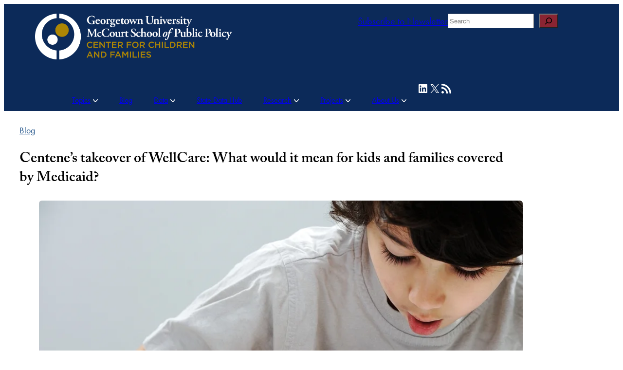

--- FILE ---
content_type: text/html; charset=UTF-8
request_url: https://ccf.georgetown.edu/2019/04/17/centenes-takeover-of-wellcare-what-would-it-mean-for-kids-and-families-covered-by-medicaid/
body_size: 47225
content:
<!DOCTYPE html>
<html lang="en-US">
<head>
	<meta charset="UTF-8" /><script type="text/javascript">(window.NREUM||(NREUM={})).init={ajax:{deny_list:["bam.nr-data.net"]},feature_flags:["soft_nav"]};(window.NREUM||(NREUM={})).loader_config={licenseKey:"365c238bd1",applicationID:"4656921",browserID:"4656929"};;/*! For license information please see nr-loader-rum-1.308.0.min.js.LICENSE.txt */
(()=>{var e,t,r={163:(e,t,r)=>{"use strict";r.d(t,{j:()=>E});var n=r(384),i=r(1741);var a=r(2555);r(860).K7.genericEvents;const s="experimental.resources",o="register",c=e=>{if(!e||"string"!=typeof e)return!1;try{document.createDocumentFragment().querySelector(e)}catch{return!1}return!0};var d=r(2614),u=r(944),l=r(8122);const f="[data-nr-mask]",g=e=>(0,l.a)(e,(()=>{const e={feature_flags:[],experimental:{allow_registered_children:!1,resources:!1},mask_selector:"*",block_selector:"[data-nr-block]",mask_input_options:{color:!1,date:!1,"datetime-local":!1,email:!1,month:!1,number:!1,range:!1,search:!1,tel:!1,text:!1,time:!1,url:!1,week:!1,textarea:!1,select:!1,password:!0}};return{ajax:{deny_list:void 0,block_internal:!0,enabled:!0,autoStart:!0},api:{get allow_registered_children(){return e.feature_flags.includes(o)||e.experimental.allow_registered_children},set allow_registered_children(t){e.experimental.allow_registered_children=t},duplicate_registered_data:!1},browser_consent_mode:{enabled:!1},distributed_tracing:{enabled:void 0,exclude_newrelic_header:void 0,cors_use_newrelic_header:void 0,cors_use_tracecontext_headers:void 0,allowed_origins:void 0},get feature_flags(){return e.feature_flags},set feature_flags(t){e.feature_flags=t},generic_events:{enabled:!0,autoStart:!0},harvest:{interval:30},jserrors:{enabled:!0,autoStart:!0},logging:{enabled:!0,autoStart:!0},metrics:{enabled:!0,autoStart:!0},obfuscate:void 0,page_action:{enabled:!0},page_view_event:{enabled:!0,autoStart:!0},page_view_timing:{enabled:!0,autoStart:!0},performance:{capture_marks:!1,capture_measures:!1,capture_detail:!0,resources:{get enabled(){return e.feature_flags.includes(s)||e.experimental.resources},set enabled(t){e.experimental.resources=t},asset_types:[],first_party_domains:[],ignore_newrelic:!0}},privacy:{cookies_enabled:!0},proxy:{assets:void 0,beacon:void 0},session:{expiresMs:d.wk,inactiveMs:d.BB},session_replay:{autoStart:!0,enabled:!1,preload:!1,sampling_rate:10,error_sampling_rate:100,collect_fonts:!1,inline_images:!1,fix_stylesheets:!0,mask_all_inputs:!0,get mask_text_selector(){return e.mask_selector},set mask_text_selector(t){c(t)?e.mask_selector="".concat(t,",").concat(f):""===t||null===t?e.mask_selector=f:(0,u.R)(5,t)},get block_class(){return"nr-block"},get ignore_class(){return"nr-ignore"},get mask_text_class(){return"nr-mask"},get block_selector(){return e.block_selector},set block_selector(t){c(t)?e.block_selector+=",".concat(t):""!==t&&(0,u.R)(6,t)},get mask_input_options(){return e.mask_input_options},set mask_input_options(t){t&&"object"==typeof t?e.mask_input_options={...t,password:!0}:(0,u.R)(7,t)}},session_trace:{enabled:!0,autoStart:!0},soft_navigations:{enabled:!0,autoStart:!0},spa:{enabled:!0,autoStart:!0},ssl:void 0,user_actions:{enabled:!0,elementAttributes:["id","className","tagName","type"]}}})());var p=r(6154),m=r(9324);let h=0;const v={buildEnv:m.F3,distMethod:m.Xs,version:m.xv,originTime:p.WN},b={consented:!1},y={appMetadata:{},get consented(){return this.session?.state?.consent||b.consented},set consented(e){b.consented=e},customTransaction:void 0,denyList:void 0,disabled:!1,harvester:void 0,isolatedBacklog:!1,isRecording:!1,loaderType:void 0,maxBytes:3e4,obfuscator:void 0,onerror:void 0,ptid:void 0,releaseIds:{},session:void 0,timeKeeper:void 0,registeredEntities:[],jsAttributesMetadata:{bytes:0},get harvestCount(){return++h}},_=e=>{const t=(0,l.a)(e,y),r=Object.keys(v).reduce((e,t)=>(e[t]={value:v[t],writable:!1,configurable:!0,enumerable:!0},e),{});return Object.defineProperties(t,r)};var w=r(5701);const x=e=>{const t=e.startsWith("http");e+="/",r.p=t?e:"https://"+e};var R=r(7836),k=r(3241);const A={accountID:void 0,trustKey:void 0,agentID:void 0,licenseKey:void 0,applicationID:void 0,xpid:void 0},S=e=>(0,l.a)(e,A),T=new Set;function E(e,t={},r,s){let{init:o,info:c,loader_config:d,runtime:u={},exposed:l=!0}=t;if(!c){const e=(0,n.pV)();o=e.init,c=e.info,d=e.loader_config}e.init=g(o||{}),e.loader_config=S(d||{}),c.jsAttributes??={},p.bv&&(c.jsAttributes.isWorker=!0),e.info=(0,a.D)(c);const f=e.init,m=[c.beacon,c.errorBeacon];T.has(e.agentIdentifier)||(f.proxy.assets&&(x(f.proxy.assets),m.push(f.proxy.assets)),f.proxy.beacon&&m.push(f.proxy.beacon),e.beacons=[...m],function(e){const t=(0,n.pV)();Object.getOwnPropertyNames(i.W.prototype).forEach(r=>{const n=i.W.prototype[r];if("function"!=typeof n||"constructor"===n)return;let a=t[r];e[r]&&!1!==e.exposed&&"micro-agent"!==e.runtime?.loaderType&&(t[r]=(...t)=>{const n=e[r](...t);return a?a(...t):n})})}(e),(0,n.US)("activatedFeatures",w.B)),u.denyList=[...f.ajax.deny_list||[],...f.ajax.block_internal?m:[]],u.ptid=e.agentIdentifier,u.loaderType=r,e.runtime=_(u),T.has(e.agentIdentifier)||(e.ee=R.ee.get(e.agentIdentifier),e.exposed=l,(0,k.W)({agentIdentifier:e.agentIdentifier,drained:!!w.B?.[e.agentIdentifier],type:"lifecycle",name:"initialize",feature:void 0,data:e.config})),T.add(e.agentIdentifier)}},384:(e,t,r)=>{"use strict";r.d(t,{NT:()=>s,US:()=>u,Zm:()=>o,bQ:()=>d,dV:()=>c,pV:()=>l});var n=r(6154),i=r(1863),a=r(1910);const s={beacon:"bam.nr-data.net",errorBeacon:"bam.nr-data.net"};function o(){return n.gm.NREUM||(n.gm.NREUM={}),void 0===n.gm.newrelic&&(n.gm.newrelic=n.gm.NREUM),n.gm.NREUM}function c(){let e=o();return e.o||(e.o={ST:n.gm.setTimeout,SI:n.gm.setImmediate||n.gm.setInterval,CT:n.gm.clearTimeout,XHR:n.gm.XMLHttpRequest,REQ:n.gm.Request,EV:n.gm.Event,PR:n.gm.Promise,MO:n.gm.MutationObserver,FETCH:n.gm.fetch,WS:n.gm.WebSocket},(0,a.i)(...Object.values(e.o))),e}function d(e,t){let r=o();r.initializedAgents??={},t.initializedAt={ms:(0,i.t)(),date:new Date},r.initializedAgents[e]=t}function u(e,t){o()[e]=t}function l(){return function(){let e=o();const t=e.info||{};e.info={beacon:s.beacon,errorBeacon:s.errorBeacon,...t}}(),function(){let e=o();const t=e.init||{};e.init={...t}}(),c(),function(){let e=o();const t=e.loader_config||{};e.loader_config={...t}}(),o()}},782:(e,t,r)=>{"use strict";r.d(t,{T:()=>n});const n=r(860).K7.pageViewTiming},860:(e,t,r)=>{"use strict";r.d(t,{$J:()=>u,K7:()=>c,P3:()=>d,XX:()=>i,Yy:()=>o,df:()=>a,qY:()=>n,v4:()=>s});const n="events",i="jserrors",a="browser/blobs",s="rum",o="browser/logs",c={ajax:"ajax",genericEvents:"generic_events",jserrors:i,logging:"logging",metrics:"metrics",pageAction:"page_action",pageViewEvent:"page_view_event",pageViewTiming:"page_view_timing",sessionReplay:"session_replay",sessionTrace:"session_trace",softNav:"soft_navigations",spa:"spa"},d={[c.pageViewEvent]:1,[c.pageViewTiming]:2,[c.metrics]:3,[c.jserrors]:4,[c.spa]:5,[c.ajax]:6,[c.sessionTrace]:7,[c.softNav]:8,[c.sessionReplay]:9,[c.logging]:10,[c.genericEvents]:11},u={[c.pageViewEvent]:s,[c.pageViewTiming]:n,[c.ajax]:n,[c.spa]:n,[c.softNav]:n,[c.metrics]:i,[c.jserrors]:i,[c.sessionTrace]:a,[c.sessionReplay]:a,[c.logging]:o,[c.genericEvents]:"ins"}},944:(e,t,r)=>{"use strict";r.d(t,{R:()=>i});var n=r(3241);function i(e,t){"function"==typeof console.debug&&(console.debug("New Relic Warning: https://github.com/newrelic/newrelic-browser-agent/blob/main/docs/warning-codes.md#".concat(e),t),(0,n.W)({agentIdentifier:null,drained:null,type:"data",name:"warn",feature:"warn",data:{code:e,secondary:t}}))}},1687:(e,t,r)=>{"use strict";r.d(t,{Ak:()=>d,Ze:()=>f,x3:()=>u});var n=r(3241),i=r(7836),a=r(3606),s=r(860),o=r(2646);const c={};function d(e,t){const r={staged:!1,priority:s.P3[t]||0};l(e),c[e].get(t)||c[e].set(t,r)}function u(e,t){e&&c[e]&&(c[e].get(t)&&c[e].delete(t),p(e,t,!1),c[e].size&&g(e))}function l(e){if(!e)throw new Error("agentIdentifier required");c[e]||(c[e]=new Map)}function f(e="",t="feature",r=!1){if(l(e),!e||!c[e].get(t)||r)return p(e,t);c[e].get(t).staged=!0,g(e)}function g(e){const t=Array.from(c[e]);t.every(([e,t])=>t.staged)&&(t.sort((e,t)=>e[1].priority-t[1].priority),t.forEach(([t])=>{c[e].delete(t),p(e,t)}))}function p(e,t,r=!0){const s=e?i.ee.get(e):i.ee,c=a.i.handlers;if(!s.aborted&&s.backlog&&c){if((0,n.W)({agentIdentifier:e,type:"lifecycle",name:"drain",feature:t}),r){const e=s.backlog[t],r=c[t];if(r){for(let t=0;e&&t<e.length;++t)m(e[t],r);Object.entries(r).forEach(([e,t])=>{Object.values(t||{}).forEach(t=>{t[0]?.on&&t[0]?.context()instanceof o.y&&t[0].on(e,t[1])})})}}s.isolatedBacklog||delete c[t],s.backlog[t]=null,s.emit("drain-"+t,[])}}function m(e,t){var r=e[1];Object.values(t[r]||{}).forEach(t=>{var r=e[0];if(t[0]===r){var n=t[1],i=e[3],a=e[2];n.apply(i,a)}})}},1738:(e,t,r)=>{"use strict";r.d(t,{U:()=>g,Y:()=>f});var n=r(3241),i=r(9908),a=r(1863),s=r(944),o=r(5701),c=r(3969),d=r(8362),u=r(860),l=r(4261);function f(e,t,r,a){const f=a||r;!f||f[e]&&f[e]!==d.d.prototype[e]||(f[e]=function(){(0,i.p)(c.xV,["API/"+e+"/called"],void 0,u.K7.metrics,r.ee),(0,n.W)({agentIdentifier:r.agentIdentifier,drained:!!o.B?.[r.agentIdentifier],type:"data",name:"api",feature:l.Pl+e,data:{}});try{return t.apply(this,arguments)}catch(e){(0,s.R)(23,e)}})}function g(e,t,r,n,s){const o=e.info;null===r?delete o.jsAttributes[t]:o.jsAttributes[t]=r,(s||null===r)&&(0,i.p)(l.Pl+n,[(0,a.t)(),t,r],void 0,"session",e.ee)}},1741:(e,t,r)=>{"use strict";r.d(t,{W:()=>a});var n=r(944),i=r(4261);class a{#e(e,...t){if(this[e]!==a.prototype[e])return this[e](...t);(0,n.R)(35,e)}addPageAction(e,t){return this.#e(i.hG,e,t)}register(e){return this.#e(i.eY,e)}recordCustomEvent(e,t){return this.#e(i.fF,e,t)}setPageViewName(e,t){return this.#e(i.Fw,e,t)}setCustomAttribute(e,t,r){return this.#e(i.cD,e,t,r)}noticeError(e,t){return this.#e(i.o5,e,t)}setUserId(e,t=!1){return this.#e(i.Dl,e,t)}setApplicationVersion(e){return this.#e(i.nb,e)}setErrorHandler(e){return this.#e(i.bt,e)}addRelease(e,t){return this.#e(i.k6,e,t)}log(e,t){return this.#e(i.$9,e,t)}start(){return this.#e(i.d3)}finished(e){return this.#e(i.BL,e)}recordReplay(){return this.#e(i.CH)}pauseReplay(){return this.#e(i.Tb)}addToTrace(e){return this.#e(i.U2,e)}setCurrentRouteName(e){return this.#e(i.PA,e)}interaction(e){return this.#e(i.dT,e)}wrapLogger(e,t,r){return this.#e(i.Wb,e,t,r)}measure(e,t){return this.#e(i.V1,e,t)}consent(e){return this.#e(i.Pv,e)}}},1863:(e,t,r)=>{"use strict";function n(){return Math.floor(performance.now())}r.d(t,{t:()=>n})},1910:(e,t,r)=>{"use strict";r.d(t,{i:()=>a});var n=r(944);const i=new Map;function a(...e){return e.every(e=>{if(i.has(e))return i.get(e);const t="function"==typeof e?e.toString():"",r=t.includes("[native code]"),a=t.includes("nrWrapper");return r||a||(0,n.R)(64,e?.name||t),i.set(e,r),r})}},2555:(e,t,r)=>{"use strict";r.d(t,{D:()=>o,f:()=>s});var n=r(384),i=r(8122);const a={beacon:n.NT.beacon,errorBeacon:n.NT.errorBeacon,licenseKey:void 0,applicationID:void 0,sa:void 0,queueTime:void 0,applicationTime:void 0,ttGuid:void 0,user:void 0,account:void 0,product:void 0,extra:void 0,jsAttributes:{},userAttributes:void 0,atts:void 0,transactionName:void 0,tNamePlain:void 0};function s(e){try{return!!e.licenseKey&&!!e.errorBeacon&&!!e.applicationID}catch(e){return!1}}const o=e=>(0,i.a)(e,a)},2614:(e,t,r)=>{"use strict";r.d(t,{BB:()=>s,H3:()=>n,g:()=>d,iL:()=>c,tS:()=>o,uh:()=>i,wk:()=>a});const n="NRBA",i="SESSION",a=144e5,s=18e5,o={STARTED:"session-started",PAUSE:"session-pause",RESET:"session-reset",RESUME:"session-resume",UPDATE:"session-update"},c={SAME_TAB:"same-tab",CROSS_TAB:"cross-tab"},d={OFF:0,FULL:1,ERROR:2}},2646:(e,t,r)=>{"use strict";r.d(t,{y:()=>n});class n{constructor(e){this.contextId=e}}},2843:(e,t,r)=>{"use strict";r.d(t,{G:()=>a,u:()=>i});var n=r(3878);function i(e,t=!1,r,i){(0,n.DD)("visibilitychange",function(){if(t)return void("hidden"===document.visibilityState&&e());e(document.visibilityState)},r,i)}function a(e,t,r){(0,n.sp)("pagehide",e,t,r)}},3241:(e,t,r)=>{"use strict";r.d(t,{W:()=>a});var n=r(6154);const i="newrelic";function a(e={}){try{n.gm.dispatchEvent(new CustomEvent(i,{detail:e}))}catch(e){}}},3606:(e,t,r)=>{"use strict";r.d(t,{i:()=>a});var n=r(9908);a.on=s;var i=a.handlers={};function a(e,t,r,a){s(a||n.d,i,e,t,r)}function s(e,t,r,i,a){a||(a="feature"),e||(e=n.d);var s=t[a]=t[a]||{};(s[r]=s[r]||[]).push([e,i])}},3878:(e,t,r)=>{"use strict";function n(e,t){return{capture:e,passive:!1,signal:t}}function i(e,t,r=!1,i){window.addEventListener(e,t,n(r,i))}function a(e,t,r=!1,i){document.addEventListener(e,t,n(r,i))}r.d(t,{DD:()=>a,jT:()=>n,sp:()=>i})},3969:(e,t,r)=>{"use strict";r.d(t,{TZ:()=>n,XG:()=>o,rs:()=>i,xV:()=>s,z_:()=>a});const n=r(860).K7.metrics,i="sm",a="cm",s="storeSupportabilityMetrics",o="storeEventMetrics"},4234:(e,t,r)=>{"use strict";r.d(t,{W:()=>a});var n=r(7836),i=r(1687);class a{constructor(e,t){this.agentIdentifier=e,this.ee=n.ee.get(e),this.featureName=t,this.blocked=!1}deregisterDrain(){(0,i.x3)(this.agentIdentifier,this.featureName)}}},4261:(e,t,r)=>{"use strict";r.d(t,{$9:()=>d,BL:()=>o,CH:()=>g,Dl:()=>_,Fw:()=>y,PA:()=>h,Pl:()=>n,Pv:()=>k,Tb:()=>l,U2:()=>a,V1:()=>R,Wb:()=>x,bt:()=>b,cD:()=>v,d3:()=>w,dT:()=>c,eY:()=>p,fF:()=>f,hG:()=>i,k6:()=>s,nb:()=>m,o5:()=>u});const n="api-",i="addPageAction",a="addToTrace",s="addRelease",o="finished",c="interaction",d="log",u="noticeError",l="pauseReplay",f="recordCustomEvent",g="recordReplay",p="register",m="setApplicationVersion",h="setCurrentRouteName",v="setCustomAttribute",b="setErrorHandler",y="setPageViewName",_="setUserId",w="start",x="wrapLogger",R="measure",k="consent"},5289:(e,t,r)=>{"use strict";r.d(t,{GG:()=>s,Qr:()=>c,sB:()=>o});var n=r(3878),i=r(6389);function a(){return"undefined"==typeof document||"complete"===document.readyState}function s(e,t){if(a())return e();const r=(0,i.J)(e),s=setInterval(()=>{a()&&(clearInterval(s),r())},500);(0,n.sp)("load",r,t)}function o(e){if(a())return e();(0,n.DD)("DOMContentLoaded",e)}function c(e){if(a())return e();(0,n.sp)("popstate",e)}},5607:(e,t,r)=>{"use strict";r.d(t,{W:()=>n});const n=(0,r(9566).bz)()},5701:(e,t,r)=>{"use strict";r.d(t,{B:()=>a,t:()=>s});var n=r(3241);const i=new Set,a={};function s(e,t){const r=t.agentIdentifier;a[r]??={},e&&"object"==typeof e&&(i.has(r)||(t.ee.emit("rumresp",[e]),a[r]=e,i.add(r),(0,n.W)({agentIdentifier:r,loaded:!0,drained:!0,type:"lifecycle",name:"load",feature:void 0,data:e})))}},6154:(e,t,r)=>{"use strict";r.d(t,{OF:()=>c,RI:()=>i,WN:()=>u,bv:()=>a,eN:()=>l,gm:()=>s,mw:()=>o,sb:()=>d});var n=r(1863);const i="undefined"!=typeof window&&!!window.document,a="undefined"!=typeof WorkerGlobalScope&&("undefined"!=typeof self&&self instanceof WorkerGlobalScope&&self.navigator instanceof WorkerNavigator||"undefined"!=typeof globalThis&&globalThis instanceof WorkerGlobalScope&&globalThis.navigator instanceof WorkerNavigator),s=i?window:"undefined"!=typeof WorkerGlobalScope&&("undefined"!=typeof self&&self instanceof WorkerGlobalScope&&self||"undefined"!=typeof globalThis&&globalThis instanceof WorkerGlobalScope&&globalThis),o=Boolean("hidden"===s?.document?.visibilityState),c=/iPad|iPhone|iPod/.test(s.navigator?.userAgent),d=c&&"undefined"==typeof SharedWorker,u=((()=>{const e=s.navigator?.userAgent?.match(/Firefox[/\s](\d+\.\d+)/);Array.isArray(e)&&e.length>=2&&e[1]})(),Date.now()-(0,n.t)()),l=()=>"undefined"!=typeof PerformanceNavigationTiming&&s?.performance?.getEntriesByType("navigation")?.[0]?.responseStart},6389:(e,t,r)=>{"use strict";function n(e,t=500,r={}){const n=r?.leading||!1;let i;return(...r)=>{n&&void 0===i&&(e.apply(this,r),i=setTimeout(()=>{i=clearTimeout(i)},t)),n||(clearTimeout(i),i=setTimeout(()=>{e.apply(this,r)},t))}}function i(e){let t=!1;return(...r)=>{t||(t=!0,e.apply(this,r))}}r.d(t,{J:()=>i,s:()=>n})},6630:(e,t,r)=>{"use strict";r.d(t,{T:()=>n});const n=r(860).K7.pageViewEvent},7699:(e,t,r)=>{"use strict";r.d(t,{It:()=>a,KC:()=>o,No:()=>i,qh:()=>s});var n=r(860);const i=16e3,a=1e6,s="SESSION_ERROR",o={[n.K7.logging]:!0,[n.K7.genericEvents]:!1,[n.K7.jserrors]:!1,[n.K7.ajax]:!1}},7836:(e,t,r)=>{"use strict";r.d(t,{P:()=>o,ee:()=>c});var n=r(384),i=r(8990),a=r(2646),s=r(5607);const o="nr@context:".concat(s.W),c=function e(t,r){var n={},s={},u={},l=!1;try{l=16===r.length&&d.initializedAgents?.[r]?.runtime.isolatedBacklog}catch(e){}var f={on:p,addEventListener:p,removeEventListener:function(e,t){var r=n[e];if(!r)return;for(var i=0;i<r.length;i++)r[i]===t&&r.splice(i,1)},emit:function(e,r,n,i,a){!1!==a&&(a=!0);if(c.aborted&&!i)return;t&&a&&t.emit(e,r,n);var o=g(n);m(e).forEach(e=>{e.apply(o,r)});var d=v()[s[e]];d&&d.push([f,e,r,o]);return o},get:h,listeners:m,context:g,buffer:function(e,t){const r=v();if(t=t||"feature",f.aborted)return;Object.entries(e||{}).forEach(([e,n])=>{s[n]=t,t in r||(r[t]=[])})},abort:function(){f._aborted=!0,Object.keys(f.backlog).forEach(e=>{delete f.backlog[e]})},isBuffering:function(e){return!!v()[s[e]]},debugId:r,backlog:l?{}:t&&"object"==typeof t.backlog?t.backlog:{},isolatedBacklog:l};return Object.defineProperty(f,"aborted",{get:()=>{let e=f._aborted||!1;return e||(t&&(e=t.aborted),e)}}),f;function g(e){return e&&e instanceof a.y?e:e?(0,i.I)(e,o,()=>new a.y(o)):new a.y(o)}function p(e,t){n[e]=m(e).concat(t)}function m(e){return n[e]||[]}function h(t){return u[t]=u[t]||e(f,t)}function v(){return f.backlog}}(void 0,"globalEE"),d=(0,n.Zm)();d.ee||(d.ee=c)},8122:(e,t,r)=>{"use strict";r.d(t,{a:()=>i});var n=r(944);function i(e,t){try{if(!e||"object"!=typeof e)return(0,n.R)(3);if(!t||"object"!=typeof t)return(0,n.R)(4);const r=Object.create(Object.getPrototypeOf(t),Object.getOwnPropertyDescriptors(t)),a=0===Object.keys(r).length?e:r;for(let s in a)if(void 0!==e[s])try{if(null===e[s]){r[s]=null;continue}Array.isArray(e[s])&&Array.isArray(t[s])?r[s]=Array.from(new Set([...e[s],...t[s]])):"object"==typeof e[s]&&"object"==typeof t[s]?r[s]=i(e[s],t[s]):r[s]=e[s]}catch(e){r[s]||(0,n.R)(1,e)}return r}catch(e){(0,n.R)(2,e)}}},8362:(e,t,r)=>{"use strict";r.d(t,{d:()=>a});var n=r(9566),i=r(1741);class a extends i.W{agentIdentifier=(0,n.LA)(16)}},8374:(e,t,r)=>{r.nc=(()=>{try{return document?.currentScript?.nonce}catch(e){}return""})()},8990:(e,t,r)=>{"use strict";r.d(t,{I:()=>i});var n=Object.prototype.hasOwnProperty;function i(e,t,r){if(n.call(e,t))return e[t];var i=r();if(Object.defineProperty&&Object.keys)try{return Object.defineProperty(e,t,{value:i,writable:!0,enumerable:!1}),i}catch(e){}return e[t]=i,i}},9324:(e,t,r)=>{"use strict";r.d(t,{F3:()=>i,Xs:()=>a,xv:()=>n});const n="1.308.0",i="PROD",a="CDN"},9566:(e,t,r)=>{"use strict";r.d(t,{LA:()=>o,bz:()=>s});var n=r(6154);const i="xxxxxxxx-xxxx-4xxx-yxxx-xxxxxxxxxxxx";function a(e,t){return e?15&e[t]:16*Math.random()|0}function s(){const e=n.gm?.crypto||n.gm?.msCrypto;let t,r=0;return e&&e.getRandomValues&&(t=e.getRandomValues(new Uint8Array(30))),i.split("").map(e=>"x"===e?a(t,r++).toString(16):"y"===e?(3&a()|8).toString(16):e).join("")}function o(e){const t=n.gm?.crypto||n.gm?.msCrypto;let r,i=0;t&&t.getRandomValues&&(r=t.getRandomValues(new Uint8Array(e)));const s=[];for(var o=0;o<e;o++)s.push(a(r,i++).toString(16));return s.join("")}},9908:(e,t,r)=>{"use strict";r.d(t,{d:()=>n,p:()=>i});var n=r(7836).ee.get("handle");function i(e,t,r,i,a){a?(a.buffer([e],i),a.emit(e,t,r)):(n.buffer([e],i),n.emit(e,t,r))}}},n={};function i(e){var t=n[e];if(void 0!==t)return t.exports;var a=n[e]={exports:{}};return r[e](a,a.exports,i),a.exports}i.m=r,i.d=(e,t)=>{for(var r in t)i.o(t,r)&&!i.o(e,r)&&Object.defineProperty(e,r,{enumerable:!0,get:t[r]})},i.f={},i.e=e=>Promise.all(Object.keys(i.f).reduce((t,r)=>(i.f[r](e,t),t),[])),i.u=e=>"nr-rum-1.308.0.min.js",i.o=(e,t)=>Object.prototype.hasOwnProperty.call(e,t),e={},t="NRBA-1.308.0.PROD:",i.l=(r,n,a,s)=>{if(e[r])e[r].push(n);else{var o,c;if(void 0!==a)for(var d=document.getElementsByTagName("script"),u=0;u<d.length;u++){var l=d[u];if(l.getAttribute("src")==r||l.getAttribute("data-webpack")==t+a){o=l;break}}if(!o){c=!0;var f={296:"sha512-+MIMDsOcckGXa1EdWHqFNv7P+JUkd5kQwCBr3KE6uCvnsBNUrdSt4a/3/L4j4TxtnaMNjHpza2/erNQbpacJQA=="};(o=document.createElement("script")).charset="utf-8",i.nc&&o.setAttribute("nonce",i.nc),o.setAttribute("data-webpack",t+a),o.src=r,0!==o.src.indexOf(window.location.origin+"/")&&(o.crossOrigin="anonymous"),f[s]&&(o.integrity=f[s])}e[r]=[n];var g=(t,n)=>{o.onerror=o.onload=null,clearTimeout(p);var i=e[r];if(delete e[r],o.parentNode&&o.parentNode.removeChild(o),i&&i.forEach(e=>e(n)),t)return t(n)},p=setTimeout(g.bind(null,void 0,{type:"timeout",target:o}),12e4);o.onerror=g.bind(null,o.onerror),o.onload=g.bind(null,o.onload),c&&document.head.appendChild(o)}},i.r=e=>{"undefined"!=typeof Symbol&&Symbol.toStringTag&&Object.defineProperty(e,Symbol.toStringTag,{value:"Module"}),Object.defineProperty(e,"__esModule",{value:!0})},i.p="https://js-agent.newrelic.com/",(()=>{var e={374:0,840:0};i.f.j=(t,r)=>{var n=i.o(e,t)?e[t]:void 0;if(0!==n)if(n)r.push(n[2]);else{var a=new Promise((r,i)=>n=e[t]=[r,i]);r.push(n[2]=a);var s=i.p+i.u(t),o=new Error;i.l(s,r=>{if(i.o(e,t)&&(0!==(n=e[t])&&(e[t]=void 0),n)){var a=r&&("load"===r.type?"missing":r.type),s=r&&r.target&&r.target.src;o.message="Loading chunk "+t+" failed: ("+a+": "+s+")",o.name="ChunkLoadError",o.type=a,o.request=s,n[1](o)}},"chunk-"+t,t)}};var t=(t,r)=>{var n,a,[s,o,c]=r,d=0;if(s.some(t=>0!==e[t])){for(n in o)i.o(o,n)&&(i.m[n]=o[n]);if(c)c(i)}for(t&&t(r);d<s.length;d++)a=s[d],i.o(e,a)&&e[a]&&e[a][0](),e[a]=0},r=self["webpackChunk:NRBA-1.308.0.PROD"]=self["webpackChunk:NRBA-1.308.0.PROD"]||[];r.forEach(t.bind(null,0)),r.push=t.bind(null,r.push.bind(r))})(),(()=>{"use strict";i(8374);var e=i(8362),t=i(860);const r=Object.values(t.K7);var n=i(163);var a=i(9908),s=i(1863),o=i(4261),c=i(1738);var d=i(1687),u=i(4234),l=i(5289),f=i(6154),g=i(944),p=i(384);const m=e=>f.RI&&!0===e?.privacy.cookies_enabled;function h(e){return!!(0,p.dV)().o.MO&&m(e)&&!0===e?.session_trace.enabled}var v=i(6389),b=i(7699);class y extends u.W{constructor(e,t){super(e.agentIdentifier,t),this.agentRef=e,this.abortHandler=void 0,this.featAggregate=void 0,this.loadedSuccessfully=void 0,this.onAggregateImported=new Promise(e=>{this.loadedSuccessfully=e}),this.deferred=Promise.resolve(),!1===e.init[this.featureName].autoStart?this.deferred=new Promise((t,r)=>{this.ee.on("manual-start-all",(0,v.J)(()=>{(0,d.Ak)(e.agentIdentifier,this.featureName),t()}))}):(0,d.Ak)(e.agentIdentifier,t)}importAggregator(e,t,r={}){if(this.featAggregate)return;const n=async()=>{let n;await this.deferred;try{if(m(e.init)){const{setupAgentSession:t}=await i.e(296).then(i.bind(i,3305));n=t(e)}}catch(e){(0,g.R)(20,e),this.ee.emit("internal-error",[e]),(0,a.p)(b.qh,[e],void 0,this.featureName,this.ee)}try{if(!this.#t(this.featureName,n,e.init))return(0,d.Ze)(this.agentIdentifier,this.featureName),void this.loadedSuccessfully(!1);const{Aggregate:i}=await t();this.featAggregate=new i(e,r),e.runtime.harvester.initializedAggregates.push(this.featAggregate),this.loadedSuccessfully(!0)}catch(e){(0,g.R)(34,e),this.abortHandler?.(),(0,d.Ze)(this.agentIdentifier,this.featureName,!0),this.loadedSuccessfully(!1),this.ee&&this.ee.abort()}};f.RI?(0,l.GG)(()=>n(),!0):n()}#t(e,r,n){if(this.blocked)return!1;switch(e){case t.K7.sessionReplay:return h(n)&&!!r;case t.K7.sessionTrace:return!!r;default:return!0}}}var _=i(6630),w=i(2614),x=i(3241);class R extends y{static featureName=_.T;constructor(e){var t;super(e,_.T),this.setupInspectionEvents(e.agentIdentifier),t=e,(0,c.Y)(o.Fw,function(e,r){"string"==typeof e&&("/"!==e.charAt(0)&&(e="/"+e),t.runtime.customTransaction=(r||"http://custom.transaction")+e,(0,a.p)(o.Pl+o.Fw,[(0,s.t)()],void 0,void 0,t.ee))},t),this.importAggregator(e,()=>i.e(296).then(i.bind(i,3943)))}setupInspectionEvents(e){const t=(t,r)=>{t&&(0,x.W)({agentIdentifier:e,timeStamp:t.timeStamp,loaded:"complete"===t.target.readyState,type:"window",name:r,data:t.target.location+""})};(0,l.sB)(e=>{t(e,"DOMContentLoaded")}),(0,l.GG)(e=>{t(e,"load")}),(0,l.Qr)(e=>{t(e,"navigate")}),this.ee.on(w.tS.UPDATE,(t,r)=>{(0,x.W)({agentIdentifier:e,type:"lifecycle",name:"session",data:r})})}}class k extends e.d{constructor(e){var t;(super(),f.gm)?(this.features={},(0,p.bQ)(this.agentIdentifier,this),this.desiredFeatures=new Set(e.features||[]),this.desiredFeatures.add(R),(0,n.j)(this,e,e.loaderType||"agent"),t=this,(0,c.Y)(o.cD,function(e,r,n=!1){if("string"==typeof e){if(["string","number","boolean"].includes(typeof r)||null===r)return(0,c.U)(t,e,r,o.cD,n);(0,g.R)(40,typeof r)}else(0,g.R)(39,typeof e)},t),function(e){(0,c.Y)(o.Dl,function(t,r=!1){if("string"!=typeof t&&null!==t)return void(0,g.R)(41,typeof t);const n=e.info.jsAttributes["enduser.id"];r&&null!=n&&n!==t?(0,a.p)(o.Pl+"setUserIdAndResetSession",[t],void 0,"session",e.ee):(0,c.U)(e,"enduser.id",t,o.Dl,!0)},e)}(this),function(e){(0,c.Y)(o.nb,function(t){if("string"==typeof t||null===t)return(0,c.U)(e,"application.version",t,o.nb,!1);(0,g.R)(42,typeof t)},e)}(this),function(e){(0,c.Y)(o.d3,function(){e.ee.emit("manual-start-all")},e)}(this),function(e){(0,c.Y)(o.Pv,function(t=!0){if("boolean"==typeof t){if((0,a.p)(o.Pl+o.Pv,[t],void 0,"session",e.ee),e.runtime.consented=t,t){const t=e.features.page_view_event;t.onAggregateImported.then(e=>{const r=t.featAggregate;e&&!r.sentRum&&r.sendRum()})}}else(0,g.R)(65,typeof t)},e)}(this),this.run()):(0,g.R)(21)}get config(){return{info:this.info,init:this.init,loader_config:this.loader_config,runtime:this.runtime}}get api(){return this}run(){try{const e=function(e){const t={};return r.forEach(r=>{t[r]=!!e[r]?.enabled}),t}(this.init),n=[...this.desiredFeatures];n.sort((e,r)=>t.P3[e.featureName]-t.P3[r.featureName]),n.forEach(r=>{if(!e[r.featureName]&&r.featureName!==t.K7.pageViewEvent)return;if(r.featureName===t.K7.spa)return void(0,g.R)(67);const n=function(e){switch(e){case t.K7.ajax:return[t.K7.jserrors];case t.K7.sessionTrace:return[t.K7.ajax,t.K7.pageViewEvent];case t.K7.sessionReplay:return[t.K7.sessionTrace];case t.K7.pageViewTiming:return[t.K7.pageViewEvent];default:return[]}}(r.featureName).filter(e=>!(e in this.features));n.length>0&&(0,g.R)(36,{targetFeature:r.featureName,missingDependencies:n}),this.features[r.featureName]=new r(this)})}catch(e){(0,g.R)(22,e);for(const e in this.features)this.features[e].abortHandler?.();const t=(0,p.Zm)();delete t.initializedAgents[this.agentIdentifier]?.features,delete this.sharedAggregator;return t.ee.get(this.agentIdentifier).abort(),!1}}}var A=i(2843),S=i(782);class T extends y{static featureName=S.T;constructor(e){super(e,S.T),f.RI&&((0,A.u)(()=>(0,a.p)("docHidden",[(0,s.t)()],void 0,S.T,this.ee),!0),(0,A.G)(()=>(0,a.p)("winPagehide",[(0,s.t)()],void 0,S.T,this.ee)),this.importAggregator(e,()=>i.e(296).then(i.bind(i,2117))))}}var E=i(3969);class I extends y{static featureName=E.TZ;constructor(e){super(e,E.TZ),f.RI&&document.addEventListener("securitypolicyviolation",e=>{(0,a.p)(E.xV,["Generic/CSPViolation/Detected"],void 0,this.featureName,this.ee)}),this.importAggregator(e,()=>i.e(296).then(i.bind(i,9623)))}}new k({features:[R,T,I],loaderType:"lite"})})()})();</script>
	<meta name="viewport" content="width=device-width, initial-scale=1" />
<link rel='preload' href='https://use.typekit.net/xig7zkz.css?ver=1.0' as='style' media='all' type='text/css' crossorigin='' />
<meta name='robots' content='max-image-preview:large' />
<!-- Jetpack Site Verification Tags -->
<meta name="google-site-verification" content="TrMuCdgGYGFrDEv5RFhkpsQI4X3HpDIZN_N-aJ7Se9E" />
<title>Centene’s takeover of WellCare: What would it mean for kids and families covered by Medicaid? &#8211; Center For Children and Families</title>
<link rel='dns-prefetch' href='//ccf.georgetown.edu' />
<link rel='dns-prefetch' href='//stats.wp.com' />
<link href='https://www.googletagmanager.com' rel='preconnect' />
<link rel='preconnect' href='//i0.wp.com' />
<link rel='preconnect' href='//c0.wp.com' />
<link rel="alternate" type="application/rss+xml" title="Center For Children and Families &raquo; Feed" href="https://ccf.georgetown.edu/feed/" />
<link rel="alternate" type="application/rss+xml" title="Center For Children and Families &raquo; Comments Feed" href="https://ccf.georgetown.edu/comments/feed/" />
<link rel="alternate" title="oEmbed (JSON)" type="application/json+oembed" href="https://ccf.georgetown.edu/wp-json/oembed/1.0/embed?url=https%3A%2F%2Fccf.georgetown.edu%2F2019%2F04%2F17%2Fcentenes-takeover-of-wellcare-what-would-it-mean-for-kids-and-families-covered-by-medicaid%2F" />
<link rel="alternate" title="oEmbed (XML)" type="text/xml+oembed" href="https://ccf.georgetown.edu/wp-json/oembed/1.0/embed?url=https%3A%2F%2Fccf.georgetown.edu%2F2019%2F04%2F17%2Fcentenes-takeover-of-wellcare-what-would-it-mean-for-kids-and-families-covered-by-medicaid%2F&#038;format=xml" />
<meta name='description' content='It raises the question of whether the concentration of ownership of Medicaid managed care organizations (MCOs) is a net positive for the children and families enrolled in MCOs...' /><!-- WP SEO -->
<style id='wp-img-auto-sizes-contain-inline-css'>
img:is([sizes=auto i],[sizes^="auto," i]){contain-intrinsic-size:3000px 1500px}
/*# sourceURL=wp-img-auto-sizes-contain-inline-css */
</style>
<link rel='stylesheet' id='debug-bar-searchpress-css' href='https://ccf.georgetown.edu/wp-content/plugins/debug-bar-searchpress/css/debug-bar-searchpress.css?ver=1.0.1' media='all' />
<link rel='stylesheet' id='jetpack_related-posts-css' href='https://c0.wp.com/p/jetpack/14.9.1/modules/related-posts/related-posts.css' media='all' />
<style id='georgetown-ccf-theme-menu-toggle-style-inline-css'>
.wp-block-georgetown-ccf-theme-menu-toggle{margin-left:auto}@media(min-width:48rem){.wp-block-georgetown-ccf-theme-menu-toggle{display:none}}@media print{.wp-block-georgetown-ccf-theme-menu-toggle{display:none}}.menu-toggle__button{align-items:center;background:transparent;border:0;border-radius:0;color:var(--wp--preset--color--white);display:inline-flex;flex-direction:column;padding:0}.menu-toggle__button svg{display:block;fill:#fff;height:1.625rem;width:1.625rem}

/*# sourceURL=https://ccf.georgetown.edu/wp-content/plugins/georgetown-ccf/build/theme-menu-toggle/style-index.css */
</style>
<style id='wp-block-group-inline-css'>
.wp-block-group{box-sizing:border-box}:where(.wp-block-group.wp-block-group-is-layout-constrained){position:relative}
/*# sourceURL=https://ccf.georgetown.edu/wp-includes/blocks/group/style.min.css */
</style>
<link rel='stylesheet' id='georgetown-ccf-2024-core-group-styles-css' href='https://ccf.georgetown.edu/wp-content/themes/georgetown-ccf-2024/build/blocks/core/group.css?ver=6.9' media='all' />
<style id='wp-block-site-logo-inline-css'>
.wp-block-site-logo{box-sizing:border-box;line-height:0}.wp-block-site-logo a{display:inline-block;line-height:0}.wp-block-site-logo.is-default-size img{height:auto;width:120px}.wp-block-site-logo img{height:auto;max-width:100%}.wp-block-site-logo a,.wp-block-site-logo img{border-radius:inherit}.wp-block-site-logo.aligncenter{margin-left:auto;margin-right:auto;text-align:center}:root :where(.wp-block-site-logo.is-style-rounded){border-radius:9999px}
/*# sourceURL=https://ccf.georgetown.edu/wp-includes/blocks/site-logo/style.min.css */
</style>
<style id='wp-block-image-inline-css'>
.wp-block-image>a,.wp-block-image>figure>a{display:inline-block}.wp-block-image img{box-sizing:border-box;height:auto;max-width:100%;vertical-align:bottom}@media not (prefers-reduced-motion){.wp-block-image img.hide{visibility:hidden}.wp-block-image img.show{animation:show-content-image .4s}}.wp-block-image[style*=border-radius] img,.wp-block-image[style*=border-radius]>a{border-radius:inherit}.wp-block-image.has-custom-border img{box-sizing:border-box}.wp-block-image.aligncenter{text-align:center}.wp-block-image.alignfull>a,.wp-block-image.alignwide>a{width:100%}.wp-block-image.alignfull img,.wp-block-image.alignwide img{height:auto;width:100%}.wp-block-image .aligncenter,.wp-block-image .alignleft,.wp-block-image .alignright,.wp-block-image.aligncenter,.wp-block-image.alignleft,.wp-block-image.alignright{display:table}.wp-block-image .aligncenter>figcaption,.wp-block-image .alignleft>figcaption,.wp-block-image .alignright>figcaption,.wp-block-image.aligncenter>figcaption,.wp-block-image.alignleft>figcaption,.wp-block-image.alignright>figcaption{caption-side:bottom;display:table-caption}.wp-block-image .alignleft{float:left;margin:.5em 1em .5em 0}.wp-block-image .alignright{float:right;margin:.5em 0 .5em 1em}.wp-block-image .aligncenter{margin-left:auto;margin-right:auto}.wp-block-image :where(figcaption){margin-bottom:1em;margin-top:.5em}.wp-block-image.is-style-circle-mask img{border-radius:9999px}@supports ((-webkit-mask-image:none) or (mask-image:none)) or (-webkit-mask-image:none){.wp-block-image.is-style-circle-mask img{border-radius:0;-webkit-mask-image:url('data:image/svg+xml;utf8,<svg viewBox="0 0 100 100" xmlns="http://www.w3.org/2000/svg"><circle cx="50" cy="50" r="50"/></svg>');mask-image:url('data:image/svg+xml;utf8,<svg viewBox="0 0 100 100" xmlns="http://www.w3.org/2000/svg"><circle cx="50" cy="50" r="50"/></svg>');mask-mode:alpha;-webkit-mask-position:center;mask-position:center;-webkit-mask-repeat:no-repeat;mask-repeat:no-repeat;-webkit-mask-size:contain;mask-size:contain}}:root :where(.wp-block-image.is-style-rounded img,.wp-block-image .is-style-rounded img){border-radius:9999px}.wp-block-image figure{margin:0}.wp-lightbox-container{display:flex;flex-direction:column;position:relative}.wp-lightbox-container img{cursor:zoom-in}.wp-lightbox-container img:hover+button{opacity:1}.wp-lightbox-container button{align-items:center;backdrop-filter:blur(16px) saturate(180%);background-color:#5a5a5a40;border:none;border-radius:4px;cursor:zoom-in;display:flex;height:20px;justify-content:center;opacity:0;padding:0;position:absolute;right:16px;text-align:center;top:16px;width:20px;z-index:100}@media not (prefers-reduced-motion){.wp-lightbox-container button{transition:opacity .2s ease}}.wp-lightbox-container button:focus-visible{outline:3px auto #5a5a5a40;outline:3px auto -webkit-focus-ring-color;outline-offset:3px}.wp-lightbox-container button:hover{cursor:pointer;opacity:1}.wp-lightbox-container button:focus{opacity:1}.wp-lightbox-container button:focus,.wp-lightbox-container button:hover,.wp-lightbox-container button:not(:hover):not(:active):not(.has-background){background-color:#5a5a5a40;border:none}.wp-lightbox-overlay{box-sizing:border-box;cursor:zoom-out;height:100vh;left:0;overflow:hidden;position:fixed;top:0;visibility:hidden;width:100%;z-index:100000}.wp-lightbox-overlay .close-button{align-items:center;cursor:pointer;display:flex;justify-content:center;min-height:40px;min-width:40px;padding:0;position:absolute;right:calc(env(safe-area-inset-right) + 16px);top:calc(env(safe-area-inset-top) + 16px);z-index:5000000}.wp-lightbox-overlay .close-button:focus,.wp-lightbox-overlay .close-button:hover,.wp-lightbox-overlay .close-button:not(:hover):not(:active):not(.has-background){background:none;border:none}.wp-lightbox-overlay .lightbox-image-container{height:var(--wp--lightbox-container-height);left:50%;overflow:hidden;position:absolute;top:50%;transform:translate(-50%,-50%);transform-origin:top left;width:var(--wp--lightbox-container-width);z-index:9999999999}.wp-lightbox-overlay .wp-block-image{align-items:center;box-sizing:border-box;display:flex;height:100%;justify-content:center;margin:0;position:relative;transform-origin:0 0;width:100%;z-index:3000000}.wp-lightbox-overlay .wp-block-image img{height:var(--wp--lightbox-image-height);min-height:var(--wp--lightbox-image-height);min-width:var(--wp--lightbox-image-width);width:var(--wp--lightbox-image-width)}.wp-lightbox-overlay .wp-block-image figcaption{display:none}.wp-lightbox-overlay button{background:none;border:none}.wp-lightbox-overlay .scrim{background-color:#fff;height:100%;opacity:.9;position:absolute;width:100%;z-index:2000000}.wp-lightbox-overlay.active{visibility:visible}@media not (prefers-reduced-motion){.wp-lightbox-overlay.active{animation:turn-on-visibility .25s both}.wp-lightbox-overlay.active img{animation:turn-on-visibility .35s both}.wp-lightbox-overlay.show-closing-animation:not(.active){animation:turn-off-visibility .35s both}.wp-lightbox-overlay.show-closing-animation:not(.active) img{animation:turn-off-visibility .25s both}.wp-lightbox-overlay.zoom.active{animation:none;opacity:1;visibility:visible}.wp-lightbox-overlay.zoom.active .lightbox-image-container{animation:lightbox-zoom-in .4s}.wp-lightbox-overlay.zoom.active .lightbox-image-container img{animation:none}.wp-lightbox-overlay.zoom.active .scrim{animation:turn-on-visibility .4s forwards}.wp-lightbox-overlay.zoom.show-closing-animation:not(.active){animation:none}.wp-lightbox-overlay.zoom.show-closing-animation:not(.active) .lightbox-image-container{animation:lightbox-zoom-out .4s}.wp-lightbox-overlay.zoom.show-closing-animation:not(.active) .lightbox-image-container img{animation:none}.wp-lightbox-overlay.zoom.show-closing-animation:not(.active) .scrim{animation:turn-off-visibility .4s forwards}}@keyframes show-content-image{0%{visibility:hidden}99%{visibility:hidden}to{visibility:visible}}@keyframes turn-on-visibility{0%{opacity:0}to{opacity:1}}@keyframes turn-off-visibility{0%{opacity:1;visibility:visible}99%{opacity:0;visibility:visible}to{opacity:0;visibility:hidden}}@keyframes lightbox-zoom-in{0%{transform:translate(calc((-100vw + var(--wp--lightbox-scrollbar-width))/2 + var(--wp--lightbox-initial-left-position)),calc(-50vh + var(--wp--lightbox-initial-top-position))) scale(var(--wp--lightbox-scale))}to{transform:translate(-50%,-50%) scale(1)}}@keyframes lightbox-zoom-out{0%{transform:translate(-50%,-50%) scale(1);visibility:visible}99%{visibility:visible}to{transform:translate(calc((-100vw + var(--wp--lightbox-scrollbar-width))/2 + var(--wp--lightbox-initial-left-position)),calc(-50vh + var(--wp--lightbox-initial-top-position))) scale(var(--wp--lightbox-scale));visibility:hidden}}
/*# sourceURL=https://ccf.georgetown.edu/wp-includes/blocks/image/style.min.css */
</style>
<style id='wp-block-button-inline-css'>
.wp-block-button__link{align-content:center;box-sizing:border-box;cursor:pointer;display:inline-block;height:100%;text-align:center;word-break:break-word}.wp-block-button__link.aligncenter{text-align:center}.wp-block-button__link.alignright{text-align:right}:where(.wp-block-button__link){border-radius:9999px;box-shadow:none;padding:calc(.667em + 2px) calc(1.333em + 2px);text-decoration:none}.wp-block-button[style*=text-decoration] .wp-block-button__link{text-decoration:inherit}.wp-block-buttons>.wp-block-button.has-custom-width{max-width:none}.wp-block-buttons>.wp-block-button.has-custom-width .wp-block-button__link{width:100%}.wp-block-buttons>.wp-block-button.has-custom-font-size .wp-block-button__link{font-size:inherit}.wp-block-buttons>.wp-block-button.wp-block-button__width-25{width:calc(25% - var(--wp--style--block-gap, .5em)*.75)}.wp-block-buttons>.wp-block-button.wp-block-button__width-50{width:calc(50% - var(--wp--style--block-gap, .5em)*.5)}.wp-block-buttons>.wp-block-button.wp-block-button__width-75{width:calc(75% - var(--wp--style--block-gap, .5em)*.25)}.wp-block-buttons>.wp-block-button.wp-block-button__width-100{flex-basis:100%;width:100%}.wp-block-buttons.is-vertical>.wp-block-button.wp-block-button__width-25{width:25%}.wp-block-buttons.is-vertical>.wp-block-button.wp-block-button__width-50{width:50%}.wp-block-buttons.is-vertical>.wp-block-button.wp-block-button__width-75{width:75%}.wp-block-button.is-style-squared,.wp-block-button__link.wp-block-button.is-style-squared{border-radius:0}.wp-block-button.no-border-radius,.wp-block-button__link.no-border-radius{border-radius:0!important}:root :where(.wp-block-button .wp-block-button__link.is-style-outline),:root :where(.wp-block-button.is-style-outline>.wp-block-button__link){border:2px solid;padding:.667em 1.333em}:root :where(.wp-block-button .wp-block-button__link.is-style-outline:not(.has-text-color)),:root :where(.wp-block-button.is-style-outline>.wp-block-button__link:not(.has-text-color)){color:currentColor}:root :where(.wp-block-button .wp-block-button__link.is-style-outline:not(.has-background)),:root :where(.wp-block-button.is-style-outline>.wp-block-button__link:not(.has-background)){background-color:initial;background-image:none}
/*# sourceURL=https://ccf.georgetown.edu/wp-includes/blocks/button/style.min.css */
</style>
<style id='georgetown-ccf-2024-core-button-styles-inline-css'>
.wp-block-button.is-style-plain-link>a{text-decoration:underline}.wp-block-button.is-style-plain-link>a:hover{text-decoration:none}

/*# sourceURL=https://ccf.georgetown.edu/wp-content/themes/georgetown-ccf-2024/build/blocks/core/button.css */
</style>
<style id='wp-block-buttons-inline-css'>
.wp-block-buttons{box-sizing:border-box}.wp-block-buttons.is-vertical{flex-direction:column}.wp-block-buttons.is-vertical>.wp-block-button:last-child{margin-bottom:0}.wp-block-buttons>.wp-block-button{display:inline-block;margin:0}.wp-block-buttons.is-content-justification-left{justify-content:flex-start}.wp-block-buttons.is-content-justification-left.is-vertical{align-items:flex-start}.wp-block-buttons.is-content-justification-center{justify-content:center}.wp-block-buttons.is-content-justification-center.is-vertical{align-items:center}.wp-block-buttons.is-content-justification-right{justify-content:flex-end}.wp-block-buttons.is-content-justification-right.is-vertical{align-items:flex-end}.wp-block-buttons.is-content-justification-space-between{justify-content:space-between}.wp-block-buttons.aligncenter{text-align:center}.wp-block-buttons:not(.is-content-justification-space-between,.is-content-justification-right,.is-content-justification-left,.is-content-justification-center) .wp-block-button.aligncenter{margin-left:auto;margin-right:auto;width:100%}.wp-block-buttons[style*=text-decoration] .wp-block-button,.wp-block-buttons[style*=text-decoration] .wp-block-button__link{text-decoration:inherit}.wp-block-buttons.has-custom-font-size .wp-block-button__link{font-size:inherit}.wp-block-buttons .wp-block-button__link{width:100%}.wp-block-button.aligncenter{text-align:center}
/*# sourceURL=https://ccf.georgetown.edu/wp-includes/blocks/buttons/style.min.css */
</style>
<style id='georgetown-ccf-2024-core-buttons-styles-inline-css'>
@media(max-width:79.9375rem){.wp-block-buttons.newsletter-cta-buttons{display:none}}

/*# sourceURL=https://ccf.georgetown.edu/wp-content/themes/georgetown-ccf-2024/build/blocks/core/buttons.css */
</style>
<style id='georgetown-ccf-theme-search-toggle-style-inline-css'>
.wp-block-georgetown-ccf-theme-search-toggle{margin-left:auto}@media(min-width:48rem){.wp-block-georgetown-ccf-theme-search-toggle{display:none}}@media print{.wp-block-georgetown-ccf-theme-search-toggle{display:none}}.search-toggle__button{background:transparent;border:0;border-radius:0;height:1.625rem;padding:0;width:1.625rem}.search-toggle__button svg{display:block;fill:#fff}.expanded-search-form .search-toggle__button--open,.search-toggle__button--close{display:none}.expanded-search-form .search-toggle__button--open+.search-toggle__button--close{display:block}

/*# sourceURL=https://ccf.georgetown.edu/wp-content/plugins/georgetown-ccf/build/theme-search-toggle/style-index.css */
</style>
<style id='wp-block-search-inline-css'>
.wp-block-search__button{margin-left:10px;word-break:normal}.wp-block-search__button.has-icon{line-height:0}.wp-block-search__button svg{height:1.25em;min-height:24px;min-width:24px;width:1.25em;fill:currentColor;vertical-align:text-bottom}:where(.wp-block-search__button){border:1px solid #ccc;padding:6px 10px}.wp-block-search__inside-wrapper{display:flex;flex:auto;flex-wrap:nowrap;max-width:100%}.wp-block-search__label{width:100%}.wp-block-search.wp-block-search__button-only .wp-block-search__button{box-sizing:border-box;display:flex;flex-shrink:0;justify-content:center;margin-left:0;max-width:100%}.wp-block-search.wp-block-search__button-only .wp-block-search__inside-wrapper{min-width:0!important;transition-property:width}.wp-block-search.wp-block-search__button-only .wp-block-search__input{flex-basis:100%;transition-duration:.3s}.wp-block-search.wp-block-search__button-only.wp-block-search__searchfield-hidden,.wp-block-search.wp-block-search__button-only.wp-block-search__searchfield-hidden .wp-block-search__inside-wrapper{overflow:hidden}.wp-block-search.wp-block-search__button-only.wp-block-search__searchfield-hidden .wp-block-search__input{border-left-width:0!important;border-right-width:0!important;flex-basis:0;flex-grow:0;margin:0;min-width:0!important;padding-left:0!important;padding-right:0!important;width:0!important}:where(.wp-block-search__input){appearance:none;border:1px solid #949494;flex-grow:1;font-family:inherit;font-size:inherit;font-style:inherit;font-weight:inherit;letter-spacing:inherit;line-height:inherit;margin-left:0;margin-right:0;min-width:3rem;padding:8px;text-decoration:unset!important;text-transform:inherit}:where(.wp-block-search__button-inside .wp-block-search__inside-wrapper){background-color:#fff;border:1px solid #949494;box-sizing:border-box;padding:4px}:where(.wp-block-search__button-inside .wp-block-search__inside-wrapper) .wp-block-search__input{border:none;border-radius:0;padding:0 4px}:where(.wp-block-search__button-inside .wp-block-search__inside-wrapper) .wp-block-search__input:focus{outline:none}:where(.wp-block-search__button-inside .wp-block-search__inside-wrapper) :where(.wp-block-search__button){padding:4px 8px}.wp-block-search.aligncenter .wp-block-search__inside-wrapper{margin:auto}.wp-block[data-align=right] .wp-block-search.wp-block-search__button-only .wp-block-search__inside-wrapper{float:right}
/*# sourceURL=https://ccf.georgetown.edu/wp-includes/blocks/search/style.min.css */
</style>
<link rel='stylesheet' id='georgetown-ccf-theme-navigation-style-css' href='https://ccf.georgetown.edu/wp-content/plugins/georgetown-ccf/build/theme-navigation/style-index.css?ver=0.1.0' media='all' />
<link rel='stylesheet' id='wp-block-social-links-css' href='https://c0.wp.com/c/6.9/wp-includes/blocks/social-links/style.min.css' media='all' />
<style id='georgetown-ccf-theme-taxonomy-eyebrow-style-inline-css'>
@media print{.wp-block-georgetown-ccf-theme-taxonomy-eyebrow{display:none}}.wp-block-georgetown-ccf-theme-taxonomy-eyebrow+.wp-block-post-featured-image{margin-block-start:0}.wp-block-post .wp-block-georgetown-ccf-theme-taxonomy-eyebrow.is-style-badge,.wp-block-wp-curate-post .wp-block-georgetown-ccf-theme-taxonomy-eyebrow{background-color:var(--wp--preset--color--primary-lgt);color:var(--wp--preset--color--white);display:block;font-size:var(--wp--preset--font-size--xx-small);padding:0 .5rem;text-transform:uppercase;width:-moz-fit-content;width:fit-content}.wp-block-post .wp-block-georgetown-ccf-theme-taxonomy-eyebrow.is-style-badge a,.wp-block-wp-curate-post .wp-block-georgetown-ccf-theme-taxonomy-eyebrow a{color:var(--wp--preset--color--white)}.wp-block-post .wp-block-georgetown-ccf-theme-taxonomy-eyebrow.is-style-badge a:hover,.wp-block-wp-curate-post .wp-block-georgetown-ccf-theme-taxonomy-eyebrow a:hover{text-decoration:underline}.wp-block-wp-curate-post>.wp-block-georgetown-ccf-theme-taxonomy-eyebrow:first-child:has(+.wp-block-post-featured-image){left:0;position:absolute;top:0;z-index:2}.entry-header .wp-block-georgetown-ccf-theme-taxonomy-eyebrow{font-size:var(--wp--preset--font-size--regular)}.entry-header .wp-block-georgetown-ccf-theme-taxonomy-eyebrow a{color:var(--wp--preset--color--primary-lgt);text-decoration:underline}.entry-header .wp-block-georgetown-ccf-theme-taxonomy-eyebrow a:hover{text-decoration:none}

/*# sourceURL=https://ccf.georgetown.edu/wp-content/plugins/georgetown-ccf/build/theme-taxonomy-eyebrow/style-index.css */
</style>
<style id='wp-block-post-title-inline-css'>
.wp-block-post-title{box-sizing:border-box;word-break:break-word}.wp-block-post-title :where(a){display:inline-block;font-family:inherit;font-size:inherit;font-style:inherit;font-weight:inherit;letter-spacing:inherit;line-height:inherit;text-decoration:inherit}
/*# sourceURL=https://ccf.georgetown.edu/wp-includes/blocks/post-title/style.min.css */
</style>
<style id='georgetown-ccf-2024-core-post-title-styles-inline-css'>
.wp-block-post-title.is-style-hover-underline>a:hover{text-decoration:underline}.term-landing-logo-wrapper{align-items:center;display:flex}.term-landing-logo-wrapper div{margin-left:10px}

/*# sourceURL=https://ccf.georgetown.edu/wp-content/themes/georgetown-ccf-2024/build/blocks/core/post-title.css */
</style>
<style id='georgetown-ccf-theme-featured-image-style-inline-css'>
@media print{.wp-block-georgetown-ccf-theme-featured-image{display:none}}.wp-block-georgetown-ccf-theme-featured-image img{border-radius:.375rem;box-sizing:border-box;height:auto;max-width:100%;vertical-align:bottom;width:100%}

/*# sourceURL=https://ccf.georgetown.edu/wp-content/plugins/georgetown-ccf/build/theme-featured-image/style-index.css */
</style>
<style id='georgetown-ccf-theme-post-date-style-inline-css'>
.wp-block-georgetown-ccf-theme-post-date>time{white-space:nowrap}.entry-header .wp-block-georgetown-ccf-theme-post-date{font-size:var(--wp--preset--font-size--regular)}

/*# sourceURL=https://ccf.georgetown.edu/wp-content/plugins/georgetown-ccf/build/theme-post-date/style-index.css */
</style>
<style id='co-authors-plus-coauthors-style-inline-css'>
.wp-block-co-authors-plus-coauthors.is-layout-flow [class*=wp-block-co-authors-plus]{display:inline}

/*# sourceURL=https://ccf.georgetown.edu/wp-content/plugins/co-authors-plus/build/blocks/block-coauthors/style-index.css */
</style>
<style id='georgetown-ccf-2024-co-authors-plus-coauthors-styles-inline-css'>
.wp-block-co-authors-plus-coauthors:has(.wp-block-co-authors-plus-coauthors__separator) .wp-block-co-authors-plus-avatar{display:none}.wp-block-co-authors-plus-coauthors.wp-block-coauthors-is-layout-flow .wp-block-co-authors-plus-name+.wp-block-co-authors-plus-avatar{margin-left:var(--wp--preset--spacing--30)}.entry-header .wp-block-co-authors-plus-coauthors{font-size:var(--wp--preset--font-size--regular)}

/*# sourceURL=https://ccf.georgetown.edu/wp-content/themes/georgetown-ccf-2024/build/blocks/co-authors-plus/coauthors.css */
</style>
<style id='jetpack-block-sharing-button-inline-css'>
a.jetpack-sharing-button__button{color:inherit}.jetpack-sharing-button__button{align-items:center;background:#fff;border-radius:4px;box-shadow:0 1px 2px #0000001f,0 0 0 1px #0000001f;color:inherit;cursor:default;display:flex;flex-direction:row;font-size:inherit;font-weight:500;height:auto;justify-content:center;line-height:23px;margin:4px 4px 0;padding:4px 9px 3px;text-decoration:none}.jetpack-sharing-button__button svg{height:1.5em;width:1.5em;fill:currentColor}.jetpack-sharing-button__button:hover{box-shadow:0 1px 2px #00000038,0 0 0 1px #00000038;cursor:pointer}.jetpack-sharing-button__button.components-button{font-size:inherit;padding:4px 11px 3px 9px}.jetpack-sharing-button__button.style-icon{border:0;border-radius:50%;box-shadow:none;color:#fff;height:auto;line-height:1;margin-bottom:0;padding:7px;position:relative;top:-2px;width:auto}.jetpack-sharing-button__button.style-icon.share-bluesky{background:#0085ff}.jetpack-sharing-button__button.style-icon.share-x{background:#000}.jetpack-sharing-button__button.style-icon.share-print{background:#c5c2c2}.jetpack-sharing-button__button.style-icon.share-reddit{background:#5f99cf}.jetpack-sharing-button__button.style-icon.share-facebook{background:#0866ff}.jetpack-sharing-button__button.style-icon.share-linkedin{background:#0976b4}.jetpack-sharing-button__button.style-icon.share-mail{background:#c5c2c2}.jetpack-sharing-button__button.style-icon.share-twitter{background:#55acee}.jetpack-sharing-button__button.style-icon.share-tumblr{background:#35465c}.jetpack-sharing-button__button.style-icon.share-pinterest{background:#cc2127}.jetpack-sharing-button__button.style-icon.share-pocket{background:#ee4256}.jetpack-sharing-button__button.style-icon.share-telegram{background:#08c}.jetpack-sharing-button__button.style-icon.share-threads{background:#000}.jetpack-sharing-button__button.style-icon.share-whatsapp{background:#43d854}.jetpack-sharing-button__button.style-icon.share-mastodon{background:#6364ff}.jetpack-sharing-button__button.style-icon.share-nextdoor{background:#8ed500}.jetpack-sharing-button__button.style-icon.share-share{background:#000}.jetpack-sharing-button__button.style-icon.is-custom{padding:8px;top:2px}.jetpack-sharing-button__button.style-icon-text{margin-inline-end:4px;padding-inline-end:11px}.style-icon .jetpack-sharing-button__service-label,.style-text .sharing-buttons-preview-button__custom-icon,.style-text .social-logo{display:none}.jetpack-sharing-button__list-item{display:flex;flex-direction:row;flex-wrap:wrap;gap:5px;list-style-type:none;padding:0}.jetpack-sharing-button__list-item:first-child .jetpack-sharing-button__button{margin-inline-start:0}.style-icon-text .jetpack-sharing-button__service-label{margin-inline-start:5px}.tooltip{display:inline-block;position:relative}.tooltip .tooltiptext{background-color:#555;border-radius:6px;bottom:120%;color:#fff;display:none;padding:5px;position:absolute;text-align:center;width:5.5em}
/*# sourceURL=https://ccf.georgetown.edu/wp-content/plugins/jetpack/_inc/blocks/sharing-button/view.css?minify=false */
</style>
<style id='jetpack-sharing-buttons-style-inline-css'>
.jetpack-sharing-buttons__services-list{display:flex;flex-direction:row;flex-wrap:wrap;gap:0;list-style-type:none;margin:5px;padding:0}.jetpack-sharing-buttons__services-list.has-small-icon-size{font-size:12px}.jetpack-sharing-buttons__services-list.has-normal-icon-size{font-size:16px}.jetpack-sharing-buttons__services-list.has-large-icon-size{font-size:24px}.jetpack-sharing-buttons__services-list.has-huge-icon-size{font-size:36px}@media print{.jetpack-sharing-buttons__services-list{display:none!important}}.editor-styles-wrapper .wp-block-jetpack-sharing-buttons{gap:0;padding-inline-start:0}ul.jetpack-sharing-buttons__services-list.has-background{padding:1.25em 2.375em}
/*# sourceURL=https://ccf.georgetown.edu/wp-content/plugins/jetpack/_inc/blocks/sharing-buttons/view.css */
</style>
<style id='georgetown-ccf-2024-jetpack-sharing-buttons-styles-inline-css'>
.wp-block-jetpack-sharing-buttons.has-large-icon-size{gap:1rem}.wp-block-jetpack-sharing-buttons .jetpack-sharing-button__button.style-icon{background-color:transparent;border:1px solid;height:2.875rem;margin:0;width:2.875rem}.wp-block-jetpack-sharing-buttons .jetpack-sharing-button__button.style-icon.share-facebook{border-color:#0866ff;color:#0866ff}.wp-block-jetpack-sharing-buttons .jetpack-sharing-button__button.style-icon.share-facebook:focus,.wp-block-jetpack-sharing-buttons .jetpack-sharing-button__button.style-icon.share-facebook:hover{background-color:#0866ff;color:#fff}.wp-block-jetpack-sharing-buttons .jetpack-sharing-button__button.style-icon.share-x{border-color:#14171a;color:#14171a}.wp-block-jetpack-sharing-buttons .jetpack-sharing-button__button.style-icon.share-x:focus,.wp-block-jetpack-sharing-buttons .jetpack-sharing-button__button.style-icon.share-x:hover{background-color:#14171a;color:#fff}.wp-block-jetpack-sharing-buttons .jetpack-sharing-button__button.style-icon.share-linkedin{border-color:#0a66c2;color:#0a66c2}.wp-block-jetpack-sharing-buttons .jetpack-sharing-button__button.style-icon.share-linkedin:focus,.wp-block-jetpack-sharing-buttons .jetpack-sharing-button__button.style-icon.share-linkedin:hover{background-color:#0a66c2;color:#fff}.wp-block-jetpack-sharing-buttons .jetpack-sharing-button__button.style-icon.share-mail{border-color:#26578c;color:#26578c}.wp-block-jetpack-sharing-buttons .jetpack-sharing-button__button.style-icon.share-mail:focus,.wp-block-jetpack-sharing-buttons .jetpack-sharing-button__button.style-icon.share-mail:hover{background-color:#26578c;color:#fff}

/*# sourceURL=https://ccf.georgetown.edu/wp-content/themes/georgetown-ccf-2024/build/blocks/jetpack/sharing-buttons.css */
</style>
<style id='wp-block-post-content-inline-css'>
.wp-block-post-content{display:flow-root}
/*# sourceURL=https://ccf.georgetown.edu/wp-includes/blocks/post-content/style.min.css */
</style>
<style id='georgetown-ccf-2024-core-post-content-styles-inline-css'>
.home .wp-block-post-content{margin-block-start:unset}

/*# sourceURL=https://ccf.georgetown.edu/wp-content/themes/georgetown-ccf-2024/build/blocks/core/post-content.css */
</style>
<style id='georgetown-ccf-theme-author-card-style-inline-css'>
.wp-block-georgetown-ccf-theme-author-card{border-bottom:1px solid var(--wp--preset--color--gray-1);border-top:1px solid var(--wp--preset--color--gray-1);display:flex;flex-direction:column;font-size:var(--wp--preset--font-size--small);line-height:1.6;padding:var(--wp--preset--spacing--50) 0;row-gap:var(--wp--preset--spacing--40)}.wp-block-georgetown-ccf-theme-author-card .author-card-description{margin:0}.wp-block-georgetown-ccf-theme-author-card .author-card-description a{text-decoration:underline}.wp-block-georgetown-ccf-theme-author-card .author-card-description a:active,.wp-block-georgetown-ccf-theme-author-card .author-card-description a:hover{text-decoration:none}.wp-block-georgetown-ccf-theme-author-card .author-card-social>a{align-items:center;-moz-column-gap:var(--wp--preset--spacing--20);column-gap:var(--wp--preset--spacing--20);display:inline-flex;line-height:1;text-decoration:none}.wp-block-georgetown-ccf-theme-author-card .author-card-social>a .text{color:var(--wp--preset--color--gray-6);font-style:italic}.wp-block-georgetown-ccf-theme-author-card .author-card-social>a .icon{height:1.25rem;width:1.25rem}.wp-block-georgetown-ccf-theme-author-card .author-card-social>a:active .text,.wp-block-georgetown-ccf-theme-author-card .author-card-social>a:hover .text{text-decoration:underline}.wp-block-georgetown-ccf-theme-author-card .author-card-avatar{line-height:1;margin-bottom:0;order:-1}.wp-block-georgetown-ccf-theme-author-card .author-card-avatar img{border-radius:50%}

/*# sourceURL=https://ccf.georgetown.edu/wp-content/plugins/georgetown-ccf/build/theme-author-card/style-index.css */
</style>
<style id='georgetown-ccf-theme-newsletter-sign-up-cta-style-inline-css'>
.wp-block-georgetown-ccf-theme-newsletter-sign-up-cta{background-color:var(--wp--preset--color--primary);border-bottom:.5rem solid var(--wp--preset--color--gold-lgt);color:var(--wp--preset--color--white);padding:var(--wp--custom--spacing--block-gap);position:relative}@media print{.wp-block-georgetown-ccf-theme-newsletter-sign-up-cta{display:none}}.is-layout-flow .wp-block-georgetown-ccf-theme-newsletter-sign-up-cta{margin-block-end:calc(var(--wp--custom--spacing--block-gap)*2);margin-block-start:calc(var(--wp--custom--spacing--block-gap)*2)}.wp-block-georgetown-ccf-theme-newsletter-sign-up-cta .signup-header{align-items:center;display:flex;flex-direction:column;justify-content:center}@media(min-width:48rem){.wp-block-georgetown-ccf-theme-newsletter-sign-up-cta .signup-header{flex-direction:row}}.wp-block-georgetown-ccf-theme-newsletter-sign-up-cta .signup-heading{font-family:var(--wp--preset--font-family--system-sans-serif);font-size:1.25rem;text-align:center}@media(min-width:48rem){.wp-block-georgetown-ccf-theme-newsletter-sign-up-cta .signup-heading{font-size:1.5rem;margin:0 1.875rem 0 0;padding:0 var(--wp--custom--spacing--block-gap)}}.wp-block-georgetown-ccf-theme-newsletter-sign-up-cta .screen-reader-text{border:0;clip:rect(0,0,0,0);height:1px;margin:-1px;overflow:hidden;padding:0;position:absolute;width:1px}.wp-block-georgetown-ccf-theme-newsletter-sign-up-cta .signup-button-cta{background-color:var(--wp--preset--color--gold-lgt);border:1px solid transparent;border-radius:3px;color:var(--wp--preset--color--primary);cursor:pointer;font-family:var(--wp--preset--font-family--system-sans-serif);font-size:1rem;font-weight:var(--wp--custom--font-weight--semi-bold);line-height:1.3;padding:.75rem 2.5rem;text-decoration:none;transition:background-color .1s ease-in-out,color .1s ease-in-out}@media(min-width:48rem){.wp-block-georgetown-ccf-theme-newsletter-sign-up-cta .signup-button-cta{font-size:1.125rem}}.wp-block-georgetown-ccf-theme-newsletter-sign-up-cta .signup-button-cta:focus,.wp-block-georgetown-ccf-theme-newsletter-sign-up-cta .signup-button-cta:hover{background-color:transparent;border-color:var(--wp--preset--color--gold-lgt);color:var(--wp--preset--color--gold-lgt)}

/*# sourceURL=https://ccf.georgetown.edu/wp-content/plugins/georgetown-ccf/build/theme-newsletter-sign-up-cta/style-index.css */
</style>
<style id='wp-block-spacer-inline-css'>
.wp-block-spacer{clear:both}
/*# sourceURL=https://ccf.georgetown.edu/wp-includes/blocks/spacer/style.min.css */
</style>
<style id='wp-block-heading-inline-css'>
h1:where(.wp-block-heading).has-background,h2:where(.wp-block-heading).has-background,h3:where(.wp-block-heading).has-background,h4:where(.wp-block-heading).has-background,h5:where(.wp-block-heading).has-background,h6:where(.wp-block-heading).has-background{padding:1.25em 2.375em}h1.has-text-align-left[style*=writing-mode]:where([style*=vertical-lr]),h1.has-text-align-right[style*=writing-mode]:where([style*=vertical-rl]),h2.has-text-align-left[style*=writing-mode]:where([style*=vertical-lr]),h2.has-text-align-right[style*=writing-mode]:where([style*=vertical-rl]),h3.has-text-align-left[style*=writing-mode]:where([style*=vertical-lr]),h3.has-text-align-right[style*=writing-mode]:where([style*=vertical-rl]),h4.has-text-align-left[style*=writing-mode]:where([style*=vertical-lr]),h4.has-text-align-right[style*=writing-mode]:where([style*=vertical-rl]),h5.has-text-align-left[style*=writing-mode]:where([style*=vertical-lr]),h5.has-text-align-right[style*=writing-mode]:where([style*=vertical-rl]),h6.has-text-align-left[style*=writing-mode]:where([style*=vertical-lr]),h6.has-text-align-right[style*=writing-mode]:where([style*=vertical-rl]){rotate:180deg}
/*# sourceURL=https://ccf.georgetown.edu/wp-includes/blocks/heading/style.min.css */
</style>
<style id='georgetown-ccf-2024-core-heading-styles-inline-css'>
.wp-block-heading.is-style-section{font-family:var(--wp--preset--font-family--system-sans-serif);font-size:.9375rem;font-weight:600;line-height:1.3;text-transform:uppercase}.wp-block-heading.is-style-section-linear-bg{color:var(--wp--preset--color--primary-lgt);font-family:var(--wp--preset--font-family--system-sans-serif);font-size:var(--wp--preset--font-size--large);font-weight:600;line-height:1.2;margin-bottom:var(--wp--preset--spacing--60);position:relative;text-align:center}.wp-block-heading.is-style-section-linear-bg:after,.wp-block-heading.is-style-section-linear-bg:before{background:linear-gradient(180deg,#fff,#fff 10%,#a7a7a7 0,#a7a7a7 20%,#fff 0,#fff 50%,#a7a7a7 0,#a7a7a7 60%,#fff 0,#fff 90%,#a7a7a7 0,#a7a7a7);content:"";display:inline-block;height:1.75rem;position:relative;vertical-align:bottom;width:25%}.wp-block-heading.is-style-section-linear-bg:before{left:-1rem}.wp-block-heading.is-style-section-linear-bg:after{left:1rem}

/*# sourceURL=https://ccf.georgetown.edu/wp-content/themes/georgetown-ccf-2024/build/blocks/core/heading.css */
</style>
<style id='wp-block-post-date-inline-css'>
.wp-block-post-date{box-sizing:border-box}
/*# sourceURL=https://ccf.georgetown.edu/wp-includes/blocks/post-date/style.min.css */
</style>
<style id='co-authors-plus-avatar-style-inline-css'>
.wp-block-co-authors-plus-avatar :where(img){height:auto;max-width:100%;vertical-align:bottom}.wp-block-co-authors-plus-coauthors.is-layout-flow .wp-block-co-authors-plus-avatar :where(img){vertical-align:middle}.wp-block-co-authors-plus-avatar:is(.alignleft,.alignright){display:table}.wp-block-co-authors-plus-avatar.aligncenter{display:table;margin-inline:auto}

/*# sourceURL=https://ccf.georgetown.edu/wp-content/plugins/co-authors-plus/build/blocks/block-coauthor-avatar/style-index.css */
</style>
<style id='georgetown-ccf-2024-wp-curate-post-styles-inline-css'>
.wp-block-wp-curate-post:has(.wp-block-georgetown-ccf-theme-taxonomy-eyebrow){position:relative}.wp-block-wp-curate-post .wp-block-post-featured-image{border-radius:.375rem}.wp-block-wp-curate-post .wp-block-post-featured-image:has(.featured-image-placeholder){background:#bdbdbd;background:linear-gradient(0deg,#bdbdbd 0,#c2c2c2) 0 0 no-repeat;display:block;overflow:hidden;padding-bottom:56.25%;position:relative;width:100%}.wp-block-wp-curate-post .wp-block-post-featured-image .featured-image-placeholder{bottom:0;height:70%;left:0;margin:auto;overflow:auto;position:absolute;right:0;top:0;width:70%}@media(max-width:47.9375rem){.wp-block-wp-curate-post .wp-block-columns-is-layout-flex.is-not-stacked-on-mobile{-moz-column-gap:var(--wp--custom--spacing--block-gap);column-gap:var(--wp--custom--spacing--block-gap)}}

/*# sourceURL=https://ccf.georgetown.edu/wp-content/themes/georgetown-ccf-2024/build/blocks/wp-curate/post.css */
</style>
<style id='wp-block-post-template-inline-css'>
.wp-block-post-template{box-sizing:border-box;list-style:none;margin-bottom:0;margin-top:0;max-width:100%;padding:0}.wp-block-post-template.is-flex-container{display:flex;flex-direction:row;flex-wrap:wrap;gap:1.25em}.wp-block-post-template.is-flex-container>li{margin:0;width:100%}@media (min-width:600px){.wp-block-post-template.is-flex-container.is-flex-container.columns-2>li{width:calc(50% - .625em)}.wp-block-post-template.is-flex-container.is-flex-container.columns-3>li{width:calc(33.33333% - .83333em)}.wp-block-post-template.is-flex-container.is-flex-container.columns-4>li{width:calc(25% - .9375em)}.wp-block-post-template.is-flex-container.is-flex-container.columns-5>li{width:calc(20% - 1em)}.wp-block-post-template.is-flex-container.is-flex-container.columns-6>li{width:calc(16.66667% - 1.04167em)}}@media (max-width:600px){.wp-block-post-template-is-layout-grid.wp-block-post-template-is-layout-grid.wp-block-post-template-is-layout-grid.wp-block-post-template-is-layout-grid{grid-template-columns:1fr}}.wp-block-post-template-is-layout-constrained>li>.alignright,.wp-block-post-template-is-layout-flow>li>.alignright{float:right;margin-inline-end:0;margin-inline-start:2em}.wp-block-post-template-is-layout-constrained>li>.alignleft,.wp-block-post-template-is-layout-flow>li>.alignleft{float:left;margin-inline-end:2em;margin-inline-start:0}.wp-block-post-template-is-layout-constrained>li>.aligncenter,.wp-block-post-template-is-layout-flow>li>.aligncenter{margin-inline-end:auto;margin-inline-start:auto}
/*# sourceURL=https://ccf.georgetown.edu/wp-includes/blocks/post-template/style.min.css */
</style>
<style id='georgetown-ccf-2024-core-post-template-styles-inline-css'>
.wp-block-post-template .wp-block-post-featured-image__caption{display:none}@media(max-width:63.9375rem){.wp-block-post-template.is-style-card{grid-template-columns:1fr;row-gap:var(--wp--custom--spacing--block-gap)}}.wp-block-post-template.is-style-card .wp-block-post{border:1px solid var(--wp--preset--color--gray-1);box-shadow:.0625rem .0625rem .125rem 0 #ccc;padding:calc(var(--wp--preset--spacing--40)*2) var(--wp--preset--spacing--40) var(--wp--preset--spacing--40)}.wp-block-post-template.is-style-card .wp-block-wp-curate-post{display:flex;flex-direction:column;height:100%}.wp-block-post-template.is-style-card .wp-block-post-title{margin-bottom:var(--wp--preset--spacing--20);margin-top:0}.wp-block-post-template.is-style-card .wp-block-post-date{margin-block-end:calc(var(--wp--preset--spacing--40)*2)}.wp-block-post-template.is-style-card .wp-block-co-authors-plus-coauthors{display:inline;margin-top:auto;text-align:right}.wp-block-post-template.is-style-card .wp-block-co-authors-plus-coauthors .wp-block-co-authors-plus-avatar :where(img){border-radius:50%}@media(max-width:47.9375rem){.wp-block-post-template.is-style-stack-on-tablet{grid-template-columns:1fr}.wp-block-post-template.is-style-stack-on-tablet .wp-block-post:not(:last-of-type){border-bottom:1px solid var(--wp--preset--color--gray-1)}}.wp-block-post-template.is-style-dividers .wp-block-post{border-bottom:1px solid var(--wp--preset--color--gray-1);margin-block-start:var(--wp--preset--spacing--50);padding-bottom:var(--wp--custom--spacing--block-gap)}

/*# sourceURL=https://ccf.georgetown.edu/wp-content/themes/georgetown-ccf-2024/build/blocks/core/post-template.css */
</style>
<style id='wp-curate-query-style-inline-css'>
.wp-block-wp-curate-query{min-height:50px;padding:2px}

/*# sourceURL=https://ccf.georgetown.edu/wp-content/plugins/wp-curate/build/query/style-index.css */
</style>
<style id='wp-block-paragraph-inline-css'>
.is-small-text{font-size:.875em}.is-regular-text{font-size:1em}.is-large-text{font-size:2.25em}.is-larger-text{font-size:3em}.has-drop-cap:not(:focus):first-letter{float:left;font-size:8.4em;font-style:normal;font-weight:100;line-height:.68;margin:.05em .1em 0 0;text-transform:uppercase}body.rtl .has-drop-cap:not(:focus):first-letter{float:none;margin-left:.1em}p.has-drop-cap.has-background{overflow:hidden}:root :where(p.has-background){padding:1.25em 2.375em}:where(p.has-text-color:not(.has-link-color)) a{color:inherit}p.has-text-align-left[style*="writing-mode:vertical-lr"],p.has-text-align-right[style*="writing-mode:vertical-rl"]{rotate:180deg}
/*# sourceURL=https://ccf.georgetown.edu/wp-includes/blocks/paragraph/style.min.css */
</style>
<style id='wp-block-columns-inline-css'>
.wp-block-columns{box-sizing:border-box;display:flex;flex-wrap:wrap!important}@media (min-width:782px){.wp-block-columns{flex-wrap:nowrap!important}}.wp-block-columns{align-items:normal!important}.wp-block-columns.are-vertically-aligned-top{align-items:flex-start}.wp-block-columns.are-vertically-aligned-center{align-items:center}.wp-block-columns.are-vertically-aligned-bottom{align-items:flex-end}@media (max-width:781px){.wp-block-columns:not(.is-not-stacked-on-mobile)>.wp-block-column{flex-basis:100%!important}}@media (min-width:782px){.wp-block-columns:not(.is-not-stacked-on-mobile)>.wp-block-column{flex-basis:0;flex-grow:1}.wp-block-columns:not(.is-not-stacked-on-mobile)>.wp-block-column[style*=flex-basis]{flex-grow:0}}.wp-block-columns.is-not-stacked-on-mobile{flex-wrap:nowrap!important}.wp-block-columns.is-not-stacked-on-mobile>.wp-block-column{flex-basis:0;flex-grow:1}.wp-block-columns.is-not-stacked-on-mobile>.wp-block-column[style*=flex-basis]{flex-grow:0}:where(.wp-block-columns){margin-bottom:1.75em}:where(.wp-block-columns.has-background){padding:1.25em 2.375em}.wp-block-column{flex-grow:1;min-width:0;overflow-wrap:break-word;word-break:break-word}.wp-block-column.is-vertically-aligned-top{align-self:flex-start}.wp-block-column.is-vertically-aligned-center{align-self:center}.wp-block-column.is-vertically-aligned-bottom{align-self:flex-end}.wp-block-column.is-vertically-aligned-stretch{align-self:stretch}.wp-block-column.is-vertically-aligned-bottom,.wp-block-column.is-vertically-aligned-center,.wp-block-column.is-vertically-aligned-top{width:100%}
/*# sourceURL=https://ccf.georgetown.edu/wp-includes/blocks/columns/style.min.css */
</style>
<style id='georgetown-ccf-2024-core-columns-styles-inline-css'>
@media(max-width:47.9375rem){.wp-block-columns.is-style-hide-first-column-on-mobile>.wp-block-column[style*=flex-basis]{flex-grow:1}.wp-block-columns.is-style-hide-first-column-on-mobile>.wp-block-column[style*=flex-basis]:first-of-type{display:none}}@media(min-width:48rem){.wp-block-columns.is-not-stacked-on-mobile.is-style-stacked-on-desktop{flex-wrap:wrap!important}.wp-block-columns.is-not-stacked-on-mobile.is-style-stacked-on-desktop>.wp-block-column[style*=flex-basis]{flex-grow:1}}

/*# sourceURL=https://ccf.georgetown.edu/wp-content/themes/georgetown-ccf-2024/build/blocks/core/columns.css */
</style>
<style id='georgetown-ccf-theme-copyright-style-inline-css'>


/*# sourceURL=https://ccf.georgetown.edu/wp-content/plugins/georgetown-ccf/build/theme-copyright/style-index.css */
</style>
<style id='wp-block-library-inline-css'>
:root{--wp-block-synced-color:#7a00df;--wp-block-synced-color--rgb:122,0,223;--wp-bound-block-color:var(--wp-block-synced-color);--wp-editor-canvas-background:#ddd;--wp-admin-theme-color:#007cba;--wp-admin-theme-color--rgb:0,124,186;--wp-admin-theme-color-darker-10:#006ba1;--wp-admin-theme-color-darker-10--rgb:0,107,160.5;--wp-admin-theme-color-darker-20:#005a87;--wp-admin-theme-color-darker-20--rgb:0,90,135;--wp-admin-border-width-focus:2px}@media (min-resolution:192dpi){:root{--wp-admin-border-width-focus:1.5px}}.wp-element-button{cursor:pointer}:root .has-very-light-gray-background-color{background-color:#eee}:root .has-very-dark-gray-background-color{background-color:#313131}:root .has-very-light-gray-color{color:#eee}:root .has-very-dark-gray-color{color:#313131}:root .has-vivid-green-cyan-to-vivid-cyan-blue-gradient-background{background:linear-gradient(135deg,#00d084,#0693e3)}:root .has-purple-crush-gradient-background{background:linear-gradient(135deg,#34e2e4,#4721fb 50%,#ab1dfe)}:root .has-hazy-dawn-gradient-background{background:linear-gradient(135deg,#faaca8,#dad0ec)}:root .has-subdued-olive-gradient-background{background:linear-gradient(135deg,#fafae1,#67a671)}:root .has-atomic-cream-gradient-background{background:linear-gradient(135deg,#fdd79a,#004a59)}:root .has-nightshade-gradient-background{background:linear-gradient(135deg,#330968,#31cdcf)}:root .has-midnight-gradient-background{background:linear-gradient(135deg,#020381,#2874fc)}:root{--wp--preset--font-size--normal:16px;--wp--preset--font-size--huge:42px}.has-regular-font-size{font-size:1em}.has-larger-font-size{font-size:2.625em}.has-normal-font-size{font-size:var(--wp--preset--font-size--normal)}.has-huge-font-size{font-size:var(--wp--preset--font-size--huge)}.has-text-align-center{text-align:center}.has-text-align-left{text-align:left}.has-text-align-right{text-align:right}.has-fit-text{white-space:nowrap!important}#end-resizable-editor-section{display:none}.aligncenter{clear:both}.items-justified-left{justify-content:flex-start}.items-justified-center{justify-content:center}.items-justified-right{justify-content:flex-end}.items-justified-space-between{justify-content:space-between}.screen-reader-text{border:0;clip-path:inset(50%);height:1px;margin:-1px;overflow:hidden;padding:0;position:absolute;width:1px;word-wrap:normal!important}.screen-reader-text:focus{background-color:#ddd;clip-path:none;color:#444;display:block;font-size:1em;height:auto;left:5px;line-height:normal;padding:15px 23px 14px;text-decoration:none;top:5px;width:auto;z-index:100000}html :where(.has-border-color){border-style:solid}html :where([style*=border-top-color]){border-top-style:solid}html :where([style*=border-right-color]){border-right-style:solid}html :where([style*=border-bottom-color]){border-bottom-style:solid}html :where([style*=border-left-color]){border-left-style:solid}html :where([style*=border-width]){border-style:solid}html :where([style*=border-top-width]){border-top-style:solid}html :where([style*=border-right-width]){border-right-style:solid}html :where([style*=border-bottom-width]){border-bottom-style:solid}html :where([style*=border-left-width]){border-left-style:solid}html :where(img[class*=wp-image-]){height:auto;max-width:100%}:where(figure){margin:0 0 1em}html :where(.is-position-sticky){--wp-admin--admin-bar--position-offset:var(--wp-admin--admin-bar--height,0px)}@media screen and (max-width:600px){html :where(.is-position-sticky){--wp-admin--admin-bar--position-offset:0px}}
/*# sourceURL=/wp-includes/css/dist/block-library/common.min.css */
</style>
<style id='global-styles-inline-css'>
:root{--wp--preset--aspect-ratio--square: 1;--wp--preset--aspect-ratio--4-3: 4/3;--wp--preset--aspect-ratio--3-4: 3/4;--wp--preset--aspect-ratio--3-2: 3/2;--wp--preset--aspect-ratio--2-3: 2/3;--wp--preset--aspect-ratio--16-9: 16/9;--wp--preset--aspect-ratio--9-16: 9/16;--wp--preset--color--black: #000000;--wp--preset--color--cyan-bluish-gray: #abb8c3;--wp--preset--color--white: #ffffff;--wp--preset--color--pale-pink: #f78da7;--wp--preset--color--vivid-red: #cf2e2e;--wp--preset--color--luminous-vivid-orange: #ff6900;--wp--preset--color--luminous-vivid-amber: #fcb900;--wp--preset--color--light-green-cyan: #7bdcb5;--wp--preset--color--vivid-green-cyan: #00d084;--wp--preset--color--pale-cyan-blue: #8ed1fc;--wp--preset--color--vivid-cyan-blue: #0693e3;--wp--preset--color--vivid-purple: #9b51e0;--wp--preset--color--primary: #0c2a59;--wp--preset--color--primary-lgt-0: #d4dde8;--wp--preset--color--primary-lgt: #26578c;--wp--preset--color--primary-drk: #031b3f;--wp--preset--color--gold: #ab872e;--wp--preset--color--gold-lgt: #f7c343;--wp--preset--color--red: #8a2432;--wp--preset--color--gray-1: #e6e6e6;--wp--preset--color--gray-2: #a7a7a7;--wp--preset--color--gray-6: #666666;--wp--preset--color--gray-8: #2f2f2f;--wp--preset--gradient--vivid-cyan-blue-to-vivid-purple: linear-gradient(135deg,rgb(6,147,227) 0%,rgb(155,81,224) 100%);--wp--preset--gradient--light-green-cyan-to-vivid-green-cyan: linear-gradient(135deg,rgb(122,220,180) 0%,rgb(0,208,130) 100%);--wp--preset--gradient--luminous-vivid-amber-to-luminous-vivid-orange: linear-gradient(135deg,rgb(252,185,0) 0%,rgb(255,105,0) 100%);--wp--preset--gradient--luminous-vivid-orange-to-vivid-red: linear-gradient(135deg,rgb(255,105,0) 0%,rgb(207,46,46) 100%);--wp--preset--gradient--very-light-gray-to-cyan-bluish-gray: linear-gradient(135deg,rgb(238,238,238) 0%,rgb(169,184,195) 100%);--wp--preset--gradient--cool-to-warm-spectrum: linear-gradient(135deg,rgb(74,234,220) 0%,rgb(151,120,209) 20%,rgb(207,42,186) 40%,rgb(238,44,130) 60%,rgb(251,105,98) 80%,rgb(254,248,76) 100%);--wp--preset--gradient--blush-light-purple: linear-gradient(135deg,rgb(255,206,236) 0%,rgb(152,150,240) 100%);--wp--preset--gradient--blush-bordeaux: linear-gradient(135deg,rgb(254,205,165) 0%,rgb(254,45,45) 50%,rgb(107,0,62) 100%);--wp--preset--gradient--luminous-dusk: linear-gradient(135deg,rgb(255,203,112) 0%,rgb(199,81,192) 50%,rgb(65,88,208) 100%);--wp--preset--gradient--pale-ocean: linear-gradient(135deg,rgb(255,245,203) 0%,rgb(182,227,212) 50%,rgb(51,167,181) 100%);--wp--preset--gradient--electric-grass: linear-gradient(135deg,rgb(202,248,128) 0%,rgb(113,206,126) 100%);--wp--preset--gradient--midnight: linear-gradient(135deg,rgb(2,3,129) 0%,rgb(40,116,252) 100%);--wp--preset--gradient--primary-fade: linear-gradient(180deg, rgba(12, 42, 89, 0) 0%, rgba(12, 42, 89, 1) 65%);--wp--preset--font-size--small: clamp(14px, 0.875rem + ((1vw - 3.2px) * 0.208), 16px);--wp--preset--font-size--medium: clamp(16px, 0.875rem + ((1vw - 3.2px) * 0.625), 20px);--wp--preset--font-size--large: clamp(21px, 0.984rem + ((1vw - 3.2px) * 0.86), 24px);--wp--preset--font-size--x-large: clamp(21px, 1.152rem + ((1vw - 3.2px) * 1.101), 29px);--wp--preset--font-size--xxx-small: 10px;--wp--preset--font-size--xx-small: 12px;--wp--preset--font-size--x-small: 14px;--wp--preset--font-size--regular: clamp(14px, 0.875rem + ((1vw - 3.2px) * 0.417), 18px);--wp--preset--font-size--xx-large: clamp(21px, 1.346rem + ((1vw - 3.2px) * 1.403), 35px);--wp--preset--font-size--xxx-large: clamp(21px, 1.654rem + ((1vw - 3.2px) * 1.931), 45px);--wp--preset--font-size--xxxx-large: clamp(21px, 2.032rem + ((1vw - 3.2px) * 2.654), 58px);--wp--preset--font-family--system-sans-serif: futura-pt, sans-serif;--wp--preset--font-family--system-serif: Adobe Caslon Pro, adobe-caslon-pro, serif;--wp--preset--spacing--20: 0.44rem;--wp--preset--spacing--30: 0.67rem;--wp--preset--spacing--40: 1rem;--wp--preset--spacing--50: 1.5rem;--wp--preset--spacing--60: 2.25rem;--wp--preset--spacing--70: 3.38rem;--wp--preset--spacing--80: 5.06rem;--wp--preset--shadow--natural: 6px 6px 9px rgba(0, 0, 0, 0.2);--wp--preset--shadow--deep: 12px 12px 50px rgba(0, 0, 0, 0.4);--wp--preset--shadow--sharp: 6px 6px 0px rgba(0, 0, 0, 0.2);--wp--preset--shadow--outlined: 6px 6px 0px -3px rgb(255, 255, 255), 6px 6px rgb(0, 0, 0);--wp--preset--shadow--crisp: 6px 6px 0px rgb(0, 0, 0);--wp--custom--spacing--block-gap: 1.5rem;--wp--custom--spacing--site-edge: clamp(1rem, 5vw, 2rem);--wp--custom--font-weight--thin: 100;--wp--custom--font-weight--extra-light: 200;--wp--custom--font-weight--light: 300;--wp--custom--font-weight--regular: 400;--wp--custom--font-weight--medium: 500;--wp--custom--font-weight--semi-bold: 600;--wp--custom--font-weight--bold: 700;--wp--custom--font-weight--extra-bold: 800;--wp--custom--font-weight--black: 900;--wp--custom--line-height--body: 1.8;--wp--custom--line-height--heading: 1.3;--wp--custom--color--gray-0: #fafafa;--wp--custom--color--gray-5: #515151;}:root { --wp--style--global--content-size: 944px;--wp--style--global--wide-size: 1280px; }:where(body) { margin: 0; }.wp-site-blocks { padding-top: var(--wp--style--root--padding-top); padding-bottom: var(--wp--style--root--padding-bottom); }.has-global-padding { padding-right: var(--wp--style--root--padding-right); padding-left: var(--wp--style--root--padding-left); }.has-global-padding > .alignfull { margin-right: calc(var(--wp--style--root--padding-right) * -1); margin-left: calc(var(--wp--style--root--padding-left) * -1); }.has-global-padding :where(:not(.alignfull.is-layout-flow) > .has-global-padding:not(.wp-block-block, .alignfull)) { padding-right: 0; padding-left: 0; }.has-global-padding :where(:not(.alignfull.is-layout-flow) > .has-global-padding:not(.wp-block-block, .alignfull)) > .alignfull { margin-left: 0; margin-right: 0; }.wp-site-blocks > .alignleft { float: left; margin-right: 2em; }.wp-site-blocks > .alignright { float: right; margin-left: 2em; }.wp-site-blocks > .aligncenter { justify-content: center; margin-left: auto; margin-right: auto; }:where(.wp-site-blocks) > * { margin-block-start: var(--wp--custom--spacing--block-gap, 1.5rem); margin-block-end: 0; }:where(.wp-site-blocks) > :first-child { margin-block-start: 0; }:where(.wp-site-blocks) > :last-child { margin-block-end: 0; }:root { --wp--style--block-gap: var(--wp--custom--spacing--block-gap, 1.5rem); }:root :where(.is-layout-flow) > :first-child{margin-block-start: 0;}:root :where(.is-layout-flow) > :last-child{margin-block-end: 0;}:root :where(.is-layout-flow) > *{margin-block-start: var(--wp--custom--spacing--block-gap, 1.5rem);margin-block-end: 0;}:root :where(.is-layout-constrained) > :first-child{margin-block-start: 0;}:root :where(.is-layout-constrained) > :last-child{margin-block-end: 0;}:root :where(.is-layout-constrained) > *{margin-block-start: var(--wp--custom--spacing--block-gap, 1.5rem);margin-block-end: 0;}:root :where(.is-layout-flex){gap: var(--wp--custom--spacing--block-gap, 1.5rem);}:root :where(.is-layout-grid){gap: var(--wp--custom--spacing--block-gap, 1.5rem);}.is-layout-flow > .alignleft{float: left;margin-inline-start: 0;margin-inline-end: 2em;}.is-layout-flow > .alignright{float: right;margin-inline-start: 2em;margin-inline-end: 0;}.is-layout-flow > .aligncenter{margin-left: auto !important;margin-right: auto !important;}.is-layout-constrained > .alignleft{float: left;margin-inline-start: 0;margin-inline-end: 2em;}.is-layout-constrained > .alignright{float: right;margin-inline-start: 2em;margin-inline-end: 0;}.is-layout-constrained > .aligncenter{margin-left: auto !important;margin-right: auto !important;}.is-layout-constrained > :where(:not(.alignleft):not(.alignright):not(.alignfull)){max-width: var(--wp--style--global--content-size);margin-left: auto !important;margin-right: auto !important;}.is-layout-constrained > .alignwide{max-width: var(--wp--style--global--wide-size);}body .is-layout-flex{display: flex;}.is-layout-flex{flex-wrap: wrap;align-items: center;}.is-layout-flex > :is(*, div){margin: 0;}body .is-layout-grid{display: grid;}.is-layout-grid > :is(*, div){margin: 0;}body{color: var(--wp--preset--color--black);font-family: var(--wp--preset--font-family--system-sans-serif);font-size: clamp(18px, 0.875rem + ((1.5vw - 3.2px) * 0.417), 20px);font-weight: var(--wp--custom--font-weight--regular);line-height: var(--wp--custom--line-height--body);--wp--style--root--padding-top: 0;--wp--style--root--padding-right: var(--wp--custom--spacing--site-edge, 5vw);--wp--style--root--padding-bottom: 0;--wp--style--root--padding-left: var(--wp--custom--spacing--site-edge, 5vw);}a:where(:not(.wp-element-button)){color: var(--wp--preset--color--primary);text-decoration: none;}:root :where(a:where(:not(.wp-element-button)):hover){text-decoration: underline;}h1, h2, h3, h4, h5, h6{font-family: var(--wp--preset--font-family--system-serif);font-weight: var(--wp--custom--font-weight--semi-bold);line-height: var(--wp--custom--line-height--heading);}:root :where(.wp-element-button, .wp-block-button__link){background-color: #32373c;border-radius: 3px;border-width: 0;color: #fff;font-family: inherit;font-size: inherit;font-style: inherit;font-weight: inherit;letter-spacing: inherit;line-height: inherit;padding-top: calc(0.667em + 2px);padding-right: calc(1.333em + 2px);padding-bottom: calc(0.667em + 2px);padding-left: calc(1.333em + 2px);text-decoration: none;text-transform: inherit;}.has-black-color{color: var(--wp--preset--color--black) !important;}.has-cyan-bluish-gray-color{color: var(--wp--preset--color--cyan-bluish-gray) !important;}.has-white-color{color: var(--wp--preset--color--white) !important;}.has-pale-pink-color{color: var(--wp--preset--color--pale-pink) !important;}.has-vivid-red-color{color: var(--wp--preset--color--vivid-red) !important;}.has-luminous-vivid-orange-color{color: var(--wp--preset--color--luminous-vivid-orange) !important;}.has-luminous-vivid-amber-color{color: var(--wp--preset--color--luminous-vivid-amber) !important;}.has-light-green-cyan-color{color: var(--wp--preset--color--light-green-cyan) !important;}.has-vivid-green-cyan-color{color: var(--wp--preset--color--vivid-green-cyan) !important;}.has-pale-cyan-blue-color{color: var(--wp--preset--color--pale-cyan-blue) !important;}.has-vivid-cyan-blue-color{color: var(--wp--preset--color--vivid-cyan-blue) !important;}.has-vivid-purple-color{color: var(--wp--preset--color--vivid-purple) !important;}.has-primary-color{color: var(--wp--preset--color--primary) !important;}.has-primary-lgt-0-color{color: var(--wp--preset--color--primary-lgt-0) !important;}.has-primary-lgt-color{color: var(--wp--preset--color--primary-lgt) !important;}.has-primary-drk-color{color: var(--wp--preset--color--primary-drk) !important;}.has-gold-color{color: var(--wp--preset--color--gold) !important;}.has-gold-lgt-color{color: var(--wp--preset--color--gold-lgt) !important;}.has-red-color{color: var(--wp--preset--color--red) !important;}.has-gray-1-color{color: var(--wp--preset--color--gray-1) !important;}.has-gray-2-color{color: var(--wp--preset--color--gray-2) !important;}.has-gray-6-color{color: var(--wp--preset--color--gray-6) !important;}.has-gray-8-color{color: var(--wp--preset--color--gray-8) !important;}.has-black-background-color{background-color: var(--wp--preset--color--black) !important;}.has-cyan-bluish-gray-background-color{background-color: var(--wp--preset--color--cyan-bluish-gray) !important;}.has-white-background-color{background-color: var(--wp--preset--color--white) !important;}.has-pale-pink-background-color{background-color: var(--wp--preset--color--pale-pink) !important;}.has-vivid-red-background-color{background-color: var(--wp--preset--color--vivid-red) !important;}.has-luminous-vivid-orange-background-color{background-color: var(--wp--preset--color--luminous-vivid-orange) !important;}.has-luminous-vivid-amber-background-color{background-color: var(--wp--preset--color--luminous-vivid-amber) !important;}.has-light-green-cyan-background-color{background-color: var(--wp--preset--color--light-green-cyan) !important;}.has-vivid-green-cyan-background-color{background-color: var(--wp--preset--color--vivid-green-cyan) !important;}.has-pale-cyan-blue-background-color{background-color: var(--wp--preset--color--pale-cyan-blue) !important;}.has-vivid-cyan-blue-background-color{background-color: var(--wp--preset--color--vivid-cyan-blue) !important;}.has-vivid-purple-background-color{background-color: var(--wp--preset--color--vivid-purple) !important;}.has-primary-background-color{background-color: var(--wp--preset--color--primary) !important;}.has-primary-lgt-0-background-color{background-color: var(--wp--preset--color--primary-lgt-0) !important;}.has-primary-lgt-background-color{background-color: var(--wp--preset--color--primary-lgt) !important;}.has-primary-drk-background-color{background-color: var(--wp--preset--color--primary-drk) !important;}.has-gold-background-color{background-color: var(--wp--preset--color--gold) !important;}.has-gold-lgt-background-color{background-color: var(--wp--preset--color--gold-lgt) !important;}.has-red-background-color{background-color: var(--wp--preset--color--red) !important;}.has-gray-1-background-color{background-color: var(--wp--preset--color--gray-1) !important;}.has-gray-2-background-color{background-color: var(--wp--preset--color--gray-2) !important;}.has-gray-6-background-color{background-color: var(--wp--preset--color--gray-6) !important;}.has-gray-8-background-color{background-color: var(--wp--preset--color--gray-8) !important;}.has-black-border-color{border-color: var(--wp--preset--color--black) !important;}.has-cyan-bluish-gray-border-color{border-color: var(--wp--preset--color--cyan-bluish-gray) !important;}.has-white-border-color{border-color: var(--wp--preset--color--white) !important;}.has-pale-pink-border-color{border-color: var(--wp--preset--color--pale-pink) !important;}.has-vivid-red-border-color{border-color: var(--wp--preset--color--vivid-red) !important;}.has-luminous-vivid-orange-border-color{border-color: var(--wp--preset--color--luminous-vivid-orange) !important;}.has-luminous-vivid-amber-border-color{border-color: var(--wp--preset--color--luminous-vivid-amber) !important;}.has-light-green-cyan-border-color{border-color: var(--wp--preset--color--light-green-cyan) !important;}.has-vivid-green-cyan-border-color{border-color: var(--wp--preset--color--vivid-green-cyan) !important;}.has-pale-cyan-blue-border-color{border-color: var(--wp--preset--color--pale-cyan-blue) !important;}.has-vivid-cyan-blue-border-color{border-color: var(--wp--preset--color--vivid-cyan-blue) !important;}.has-vivid-purple-border-color{border-color: var(--wp--preset--color--vivid-purple) !important;}.has-primary-border-color{border-color: var(--wp--preset--color--primary) !important;}.has-primary-lgt-0-border-color{border-color: var(--wp--preset--color--primary-lgt-0) !important;}.has-primary-lgt-border-color{border-color: var(--wp--preset--color--primary-lgt) !important;}.has-primary-drk-border-color{border-color: var(--wp--preset--color--primary-drk) !important;}.has-gold-border-color{border-color: var(--wp--preset--color--gold) !important;}.has-gold-lgt-border-color{border-color: var(--wp--preset--color--gold-lgt) !important;}.has-red-border-color{border-color: var(--wp--preset--color--red) !important;}.has-gray-1-border-color{border-color: var(--wp--preset--color--gray-1) !important;}.has-gray-2-border-color{border-color: var(--wp--preset--color--gray-2) !important;}.has-gray-6-border-color{border-color: var(--wp--preset--color--gray-6) !important;}.has-gray-8-border-color{border-color: var(--wp--preset--color--gray-8) !important;}.has-vivid-cyan-blue-to-vivid-purple-gradient-background{background: var(--wp--preset--gradient--vivid-cyan-blue-to-vivid-purple) !important;}.has-light-green-cyan-to-vivid-green-cyan-gradient-background{background: var(--wp--preset--gradient--light-green-cyan-to-vivid-green-cyan) !important;}.has-luminous-vivid-amber-to-luminous-vivid-orange-gradient-background{background: var(--wp--preset--gradient--luminous-vivid-amber-to-luminous-vivid-orange) !important;}.has-luminous-vivid-orange-to-vivid-red-gradient-background{background: var(--wp--preset--gradient--luminous-vivid-orange-to-vivid-red) !important;}.has-very-light-gray-to-cyan-bluish-gray-gradient-background{background: var(--wp--preset--gradient--very-light-gray-to-cyan-bluish-gray) !important;}.has-cool-to-warm-spectrum-gradient-background{background: var(--wp--preset--gradient--cool-to-warm-spectrum) !important;}.has-blush-light-purple-gradient-background{background: var(--wp--preset--gradient--blush-light-purple) !important;}.has-blush-bordeaux-gradient-background{background: var(--wp--preset--gradient--blush-bordeaux) !important;}.has-luminous-dusk-gradient-background{background: var(--wp--preset--gradient--luminous-dusk) !important;}.has-pale-ocean-gradient-background{background: var(--wp--preset--gradient--pale-ocean) !important;}.has-electric-grass-gradient-background{background: var(--wp--preset--gradient--electric-grass) !important;}.has-midnight-gradient-background{background: var(--wp--preset--gradient--midnight) !important;}.has-primary-fade-gradient-background{background: var(--wp--preset--gradient--primary-fade) !important;}.has-small-font-size{font-size: var(--wp--preset--font-size--small) !important;}.has-medium-font-size{font-size: var(--wp--preset--font-size--medium) !important;}.has-large-font-size{font-size: var(--wp--preset--font-size--large) !important;}.has-x-large-font-size{font-size: var(--wp--preset--font-size--x-large) !important;}.has-xxx-small-font-size{font-size: var(--wp--preset--font-size--xxx-small) !important;}.has-xx-small-font-size{font-size: var(--wp--preset--font-size--xx-small) !important;}.has-x-small-font-size{font-size: var(--wp--preset--font-size--x-small) !important;}.has-regular-font-size{font-size: var(--wp--preset--font-size--regular) !important;}.has-xx-large-font-size{font-size: var(--wp--preset--font-size--xx-large) !important;}.has-xxx-large-font-size{font-size: var(--wp--preset--font-size--xxx-large) !important;}.has-xxxx-large-font-size{font-size: var(--wp--preset--font-size--xxxx-large) !important;}.has-system-sans-serif-font-family{font-family: var(--wp--preset--font-family--system-sans-serif) !important;}.has-system-serif-font-family{font-family: var(--wp--preset--font-family--system-serif) !important;}
.site-header > * {
	margin-block-start: 0;
}
:root :where(.wp-block-post-template-is-layout-flow) > :first-child{margin-block-start: 0;}:root :where(.wp-block-post-template-is-layout-flow) > :last-child{margin-block-end: 0;}:root :where(.wp-block-post-template-is-layout-flow) > *{margin-block-start: calc(var(--wp--custom--spacing--block-gap, 1.5rem) * 2);margin-block-end: 0;}:root :where(.wp-block-post-template-is-layout-constrained) > :first-child{margin-block-start: 0;}:root :where(.wp-block-post-template-is-layout-constrained) > :last-child{margin-block-end: 0;}:root :where(.wp-block-post-template-is-layout-constrained) > *{margin-block-start: calc(var(--wp--custom--spacing--block-gap, 1.5rem) * 2);margin-block-end: 0;}:root :where(.wp-block-post-template-is-layout-flex){gap: calc(var(--wp--custom--spacing--block-gap, 1.5rem) * 2);}:root :where(.wp-block-post-template-is-layout-grid){gap: calc(var(--wp--custom--spacing--block-gap, 1.5rem) * 2);}
:root :where(.wp-block-post-content a:where(:not(.wp-element-button))){font-weight: var(--wp--custom--font-weight--bold);}
:root :where(.wp-block-post-title){color: var(--wp--preset--color--primary-lgt);font-size: var(--wp--preset--font-size--xxx-large);}
:root :where(.wp-block-post-title a:where(:not(.wp-element-button))){color: var(--wp--preset--color--primary-lgt);}
:root :where(.wp-block-post-title a:where(:not(.wp-element-button)):hover){color: var(--wp--preset--color--gold);text-decoration: none;}
:root :where(.wp-block-wp-curate-post h1,.wp-block-wp-curate-post  h2,.wp-block-wp-curate-post  h3,.wp-block-wp-curate-post  h4,.wp-block-wp-curate-post  h5,.wp-block-wp-curate-post  h6){font-weight: var(--wp--custom--font-weight--semi-bold);}
:root :where(.wp-block-wp-curate-post a:where(:not(.wp-element-button))){color: var(--wp--preset--color--primary-lgt);font-weight: inherit;}
:root :where(.wp-block-wp-curate-post a:where(:not(.wp-element-button)):hover){color: var(--wp--preset--color--gold);text-decoration: none;}
:root :where(.wp-block-georgetown-ccf-theme-post-date){font-size: var(--wp--preset--font-size--x-small);}
:root :where(.wp-block-georgetown-ccf-theme-taxonomy-eyebrow){font-weight: var(--wp--custom--font-weight--semi-bold);}
:root :where(.wp-block-co-authors-plus-coauthors){font-size: var(--wp--preset--font-size--x-small);line-height: var(--wp--custom--line-height--body);}
:root :where(.wp-block-co-authors-plus-coauthors a:where(:not(.wp-element-button))){font-weight: var(--wp--custom--font-weight--semi-bold);}
:root :where(.wp-block-co-authors-plus-coauthors a:where(:not(.wp-element-button)):hover){text-decoration: underline;}
:root :where(.wp-block-georgetown-ccf-theme-copyright){text-align: center;font-size: var(--wp--preset--font-size--x-small);}
:root :where(.wp-block-georgetown-ccf-theme-navigation){font-weight: var(--wp--custom--font-weight--bold);}
:root :where(.wp-block-image img, .wp-block-image .wp-block-image__crop-area, .wp-block-image .components-placeholder){border-radius: 6px;}
/*# sourceURL=global-styles-inline-css */
</style>
<style id='block-style-variation-styles-inline-css'>
:root :where(.wp-block-button.is-style-outline--1 .wp-block-button__link){background: transparent none;border-color: currentColor;border-width: 2px;border-style: solid;color: currentColor;padding-top: 0.667em;padding-right: 1.33em;padding-bottom: 0.667em;padding-left: 1.33em;}
/*# sourceURL=block-style-variation-styles-inline-css */
</style>
<style id='wp-emoji-styles-inline-css'>

	img.wp-smiley, img.emoji {
		display: inline !important;
		border: none !important;
		box-shadow: none !important;
		height: 1em !important;
		width: 1em !important;
		margin: 0 0.07em !important;
		vertical-align: -0.1em !important;
		background: none !important;
		padding: 0 !important;
	}
/*# sourceURL=wp-emoji-styles-inline-css */
</style>
<style id='core-block-supports-inline-css'>
.wp-elements-69018c9a2df2753fdbca8724020e5b72 a:where(:not(.wp-element-button)){color:var(--wp--preset--color--white);}.wp-container-core-group-is-layout-17124a9a{flex-wrap:nowrap;justify-content:flex-end;}.wp-container-core-group-is-layout-4e2e7437{flex-wrap:nowrap;justify-content:space-between;align-items:flex-start;}.wp-container-core-group-is-layout-8767a1bf{justify-content:flex-start;align-items:flex-end;}.wp-container-core-group-is-layout-9f626cda > *{margin-block-start:0;margin-block-end:0;}.wp-container-core-group-is-layout-9f626cda > * + *{margin-block-start:0;margin-block-end:0;}.wp-container-core-group-is-layout-bc8e6f51{justify-content:flex-start;}.wp-container-core-group-is-layout-0fcf1899 > :where(:not(.alignleft):not(.alignright):not(.alignfull)){max-width:790px;margin-left:auto !important;margin-right:auto !important;}.wp-container-core-group-is-layout-0fcf1899 > .alignwide{max-width:994px;}.wp-container-core-group-is-layout-0fcf1899 .alignfull{max-width:none;}.wp-container-core-post-content-is-layout-0fcf1899 > :where(:not(.alignleft):not(.alignright):not(.alignfull)){max-width:790px;margin-left:auto !important;margin-right:auto !important;}.wp-container-core-post-content-is-layout-0fcf1899 > .alignwide{max-width:994px;}.wp-container-core-post-content-is-layout-0fcf1899 .alignfull{max-width:none;}.wp-container-core-post-template-is-layout-6d3fbd8f{grid-template-columns:repeat(3, minmax(0, 1fr));}.wp-container-core-group-is-layout-cb46ffcb{flex-wrap:nowrap;justify-content:space-between;}.wp-elements-eade954f434155273fdec5aecae85bc4 a:where(:not(.wp-element-button)){color:var(--wp--preset--color--white);}.wp-container-core-group-is-layout-c5a8d2a1{gap:var(--wp--preset--spacing--70);}.wp-elements-28c40c4d8740b3bd2bb69a103ff5890f a:where(:not(.wp-element-button)){color:var(--wp--preset--color--white);}.wp-container-content-69bc4bdf{grid-column:span 1;grid-row:span 1;}@container (max-width: 12rem ){.wp-container-content-69bc4bdf{grid-column:1/-1;}}.wp-container-core-columns-is-layout-28f84493{flex-wrap:nowrap;}.wp-elements-e67a6d063672ce42196bc213fd84b4f2 a:where(:not(.wp-element-button)){color:var(--wp--preset--color--white);}
/*# sourceURL=core-block-supports-inline-css */
</style>
<style id='wp-block-template-skip-link-inline-css'>

		.skip-link.screen-reader-text {
			border: 0;
			clip-path: inset(50%);
			height: 1px;
			margin: -1px;
			overflow: hidden;
			padding: 0;
			position: absolute !important;
			width: 1px;
			word-wrap: normal !important;
		}

		.skip-link.screen-reader-text:focus {
			background-color: #eee;
			clip-path: none;
			color: #444;
			display: block;
			font-size: 1em;
			height: auto;
			left: 5px;
			line-height: normal;
			padding: 15px 23px 14px;
			text-decoration: none;
			top: 5px;
			width: auto;
			z-index: 100000;
		}
/*# sourceURL=wp-block-template-skip-link-inline-css */
</style>
<link rel='stylesheet' id='georgetown-ccf-theme-styles-css' href='https://ccf.georgetown.edu/wp-content/themes/georgetown-ccf-2024/style.css?ver=1.0' media='all' />
<link rel='stylesheet' id='georgetown-ccf-fonts-css' href='https://use.typekit.net/xig7zkz.css?ver=1.0' media='' />
<link rel='stylesheet' id='sharedaddy-css' href='https://c0.wp.com/p/jetpack/14.9.1/modules/sharedaddy/sharing.css' media='all' />
<link rel='stylesheet' id='social-logos-css' href='https://c0.wp.com/p/jetpack/14.9.1/_inc/social-logos/social-logos.min.css' media='all' />
<script src="https://ccf.georgetown.edu/wp-content/plugins/georgetown-ccf/build/theme-menu-toggle/view.js?ver=f6b665a6e43748ed3c9a" id="georgetown-ccf-theme-menu-toggle-view-script-js" defer data-wp-strategy="defer"></script>
<script src="https://ccf.georgetown.edu/wp-content/plugins/georgetown-ccf/build/theme-search-toggle/view.js?ver=101c09afe78e24bc4ae1" id="georgetown-ccf-theme-search-toggle-view-script-js" defer data-wp-strategy="defer"></script>
<script src="https://c0.wp.com/c/6.9/wp-includes/js/dist/url.min.js" id="wp-url-js"></script>
<script src="https://ccf.georgetown.edu/wp-content/plugins/georgetown-ccf/build/theme-navigation/view.js?ver=a273ee863b45e9d5fbc0" id="georgetown-ccf-theme-navigation-view-script-js" defer data-wp-strategy="defer"></script>
<script id="jetpack-blocks-assets-base-url-js-before">
var Jetpack_Block_Assets_Base_Url="https://ccf.georgetown.edu/wp-content/plugins/jetpack/_inc/blocks/";
//# sourceURL=jetpack-blocks-assets-base-url-js-before
</script>
<script src="https://ccf.georgetown.edu/wp-content/plugins/jetpack/_inc/blocks/sharing-button/view.js?minify=false&amp;ver=14.9.1" id="jetpack-block-sharing-button-js"></script>
<script src="https://c0.wp.com/p/jetpack/14.9.1/_inc/blocks/sharing-button/view.js" id="jetpack-sharing-button-view-script-js" defer data-wp-strategy="defer"></script>
<script src="https://c0.wp.com/c/6.9/wp-includes/js/dist/dom-ready.min.js" id="wp-dom-ready-js"></script>
<script src="https://c0.wp.com/p/jetpack/14.9.1/_inc/blocks/sharing-buttons/view.js" id="jetpack-sharing-buttons-view-script-js" defer data-wp-strategy="defer"></script>
<link rel="https://api.w.org/" href="https://ccf.georgetown.edu/wp-json/" /><link rel="alternate" title="JSON" type="application/json" href="https://ccf.georgetown.edu/wp-json/wp/v2/posts/36617" /><link rel="EditURI" type="application/rsd+xml" title="RSD" href="https://ccf.georgetown.edu/xmlrpc.php?rsd" />
<meta name="generator" content="WordPress 6.9" />
<link rel="canonical" href="https://ccf.georgetown.edu/2019/04/17/centenes-takeover-of-wellcare-what-would-it-mean-for-kids-and-families-covered-by-medicaid/" />

<!-- Google tag (gtag.js) -->
<script async src="https://www.googletagmanager.com/gtag/js?id=G-JRKCY5V686"></script>
<script>
	window.dataLayer = window.dataLayer || [];
	function gtag(){dataLayer.push(arguments);}
	gtag('js', new Date());

	gtag('config', "G-JRKCY5V686");
</script>
<!-- End of Google Head Tag -->
<!-- Start Open Graph -->
<meta property="og:title" content="Centene’s takeover of WellCare: What would it mean for kids and families covered by Medicaid?" />
<meta property="og:description" content="On March 27, the Centene Corporation announced it would acquire WellCare Health Plans, Inc. in a cash and stock transaction valued at $17.3 billion.  The transaction is subject to approval by the shareholders of both companies as well as state regulators.  The companies “expect to complete the transaction in the first half of 2020.” For [&hellip;]" />
<meta property="og:url" content="https://ccf.georgetown.edu/2019/04/17/centenes-takeover-of-wellcare-what-would-it-mean-for-kids-and-families-covered-by-medicaid/" />
<meta property="og:image" content="https://i0.wp.com/ccf.georgetown.edu/wp-content/uploads/2019/04/bigstock-Geeky-little-boy-studying-and-52973938.jpg?fit=900%2C599&#038;ssl=1" />
<!-- End Open Graph -->	<style>img#wpstats{display:none}</style>
		
<!-- Jetpack Open Graph Tags -->
<meta property="og:type" content="article" />
<meta property="article:published_time" content="2019-04-17T20:19:19+00:00" />
<meta property="article:modified_time" content="2025-03-21T19:11:14+00:00" />
<meta property="og:site_name" content="Center For Children and Families" />
<meta property="og:locale" content="en_US" />
<meta name="twitter:site" content="@GeorgetownCCF" />
<meta name="twitter:text:title" content="Centene’s takeover of WellCare: What would it mean for kids and families covered by Medicaid?" />
<meta name="twitter:image" content="https://i0.wp.com/ccf.georgetown.edu/wp-content/uploads/2019/04/bigstock-Geeky-little-boy-studying-and-52973938.jpg?fit=900%2C599&#038;ssl=1&#038;w=640" />
<meta name="twitter:card" content="summary_large_image" />
<meta name="twitter:description" content="Visit the post for more." />

<!-- End Jetpack Open Graph Tags -->
<link rel="icon" href="https://i0.wp.com/ccf.georgetown.edu/wp-content/uploads/2025/03/logo-mobile.png?fit=32%2C32&#038;ssl=1" sizes="32x32" />
<link rel="icon" href="https://i0.wp.com/ccf.georgetown.edu/wp-content/uploads/2025/03/logo-mobile.png?fit=100%2C103&#038;ssl=1" sizes="192x192" />
<link rel="apple-touch-icon" href="https://i0.wp.com/ccf.georgetown.edu/wp-content/uploads/2025/03/logo-mobile.png?fit=100%2C103&#038;ssl=1" />
<meta name="msapplication-TileImage" content="https://i0.wp.com/ccf.georgetown.edu/wp-content/uploads/2025/03/logo-mobile.png?fit=100%2C103&#038;ssl=1" />
</head>

<body class="wp-singular post-template-default single single-post postid-36617 single-format-standard wp-custom-logo wp-embed-responsive wp-theme-georgetown-ccf-2024">
<svg xmlns="http://www.w3.org/2000/svg" focusable="false" height="0" role="none" style="left:-9999px;overflow:hidden;position:absolute" viewBox="0 0 0 0" width="0"><symbol id="am-symbol-search-open" viewBox="-95 85 32 32"><path d="M-63.7 112.1l-7.7-7.7c1.2-1.9 1.8-4.1 1.8-6.5 0-6.9-6-12.9-12.9-12.9S-95 90.6-95 97.5s6 12.9 12.9 12.9c2.3 0 4.5-.6 6.3-1.7l7.7 7.7c.8.8 2 .8 2.7 0l1.9-1.9c.8-.7.5-1.7-.2-2.4zm-27.4-14.6c0-4.8 3.9-8.7 8.7-8.7s9.1 4.3 9.1 9.1-3.9 8.7-8.7 8.7-9.1-4.3-9.1-9.1z" fill="#fff"></path></symbol><symbol id="am-symbol-close" viewBox="0 0 20 20"><path d="m9.546 11.666 7.424 7.426 2.122-2.12-7.424-7.426 7.424-7.424-2.12-2.12-7.426 7.42L2.122 0 0 2.12l7.424 7.426L0 16.97l2.12 2.122 7.426-7.426Z" fill="#fff"></path></symbol><symbol id="am-symbol-menu-open" viewBox="0 0 32 21.3"><g>
	<path d="M0,21.3h32v-3.6H0V21.3z M0,12.5h32V8.9H0V12.5z M0,0v3.6h32V0H0z M0,0"></path>
</g></symbol><symbol id="am-symbol-social-x" viewBox="0 0 24 24"><title>X</title><path d="M18.901 1.153h3.68l-8.04 9.19L24 22.846h-7.406l-5.8-7.584-6.638 7.584H.474l8.6-9.83L0 1.154h7.594l5.243 6.932ZM17.61 20.644h2.039L6.486 3.24H4.298Z"></path></symbol><symbol id="am-symbol-social-bluesky" viewBox="0 0 600 530"><title>Bluesky</title><path d="M135.72 44.03C202.216 93.951 273.74 195.17 300 249.49c26.262-54.316 97.782-155.54 164.28-205.46C512.26 8.009 590-19.862 590 68.825c0 17.712-10.155 148.79-16.111 170.07-20.703 73.984-96.144 92.854-163.25 81.433 117.3 19.964 147.14 86.092 82.697 152.22-122.39 125.59-175.91-31.511-189.63-71.766-2.514-7.38-3.69-10.832-3.708-7.896-.017-2.936-1.193.516-3.707 7.896-13.714 40.255-67.233 197.36-189.63 71.766-64.444-66.128-34.605-132.26 82.697-152.22-67.108 11.421-142.55-7.45-163.25-81.433C20.15 217.613 9.997 86.535 9.997 68.825c0-88.687 77.742-60.816 125.72-24.795z"></path></symbol></svg>
<div class="wp-site-blocks"><header class="wp-block-template-part">

<div id="masthead" class="wp-block-group site-header has-white-color has-primary-background-color has-text-color has-background has-link-color wp-elements-69018c9a2df2753fdbca8724020e5b72 has-global-padding is-layout-constrained wp-container-core-group-is-layout-9f626cda wp-block-group-is-layout-constrained" style="padding-top:1.25rem">
	
	<div class="wp-block-group alignwide site-header__inner is-content-justification-space-between is-nowrap is-layout-flex wp-container-core-group-is-layout-4e2e7437 wp-block-group-is-layout-flex">
		
		<div class="wp-block-group menu-toggle has-global-padding is-layout-constrained wp-block-group-is-layout-constrained">
			<div class="wp-block-georgetown-ccf-theme-menu-toggle">
	<button type="button" class="menu-toggle__button" aria-controls="header-menu">
		<svg aria-hidden="true" focusable="false" width="26" height="17.06"><use href="#am-symbol-menu-open"></use></svg>		Menu	</button>
</div>

		</div>
		

		
		<div class="wp-block-group has-global-padding is-layout-constrained wp-block-group-is-layout-constrained">
			<div class="wp-block-site-logo"><a href="https://ccf.georgetown.edu/" class="custom-logo-link" rel="home"><img width="405" height="94" src="https://i0.wp.com/ccf.georgetown.edu/wp-content/uploads/2025/03/logo-desktop.png?fit=2317%2C538&amp;ssl=1" class="custom-logo" alt="Center for Children &amp; Families (CCF) of the Georgetown University McCourt School of Public Policy" decoding="async" srcset="https://i0.wp.com/ccf.georgetown.edu/wp-content/uploads/2025/03/logo-desktop.png?w=2317&amp;ssl=1 2317w, https://i0.wp.com/ccf.georgetown.edu/wp-content/uploads/2025/03/logo-desktop.png?resize=300%2C70&amp;ssl=1 300w, https://i0.wp.com/ccf.georgetown.edu/wp-content/uploads/2025/03/logo-desktop.png?resize=1024%2C238&amp;ssl=1 1024w, https://i0.wp.com/ccf.georgetown.edu/wp-content/uploads/2025/03/logo-desktop.png?resize=768%2C178&amp;ssl=1 768w, https://i0.wp.com/ccf.georgetown.edu/wp-content/uploads/2025/03/logo-desktop.png?resize=1536%2C357&amp;ssl=1 1536w, https://i0.wp.com/ccf.georgetown.edu/wp-content/uploads/2025/03/logo-desktop.png?resize=2048%2C476&amp;ssl=1 2048w" sizes="(max-width: 405px) 100vw, 405px" /></a></div>
			
				<figure class="wp-block-image size-full mobile-logo">
					<a href="/">
						<img decoding="async" width="100" height="103" src="https://ccf.georgetown.edu/wp-content/themes/georgetown-ccf-2024/images/logo-mobile.png" alt="Center for Children &amp; Families (CCF) of the Georgetown University McCourt School of Public Policy" />
					</a>
				</figure>
			
		</div>
		

		
		<div class="wp-block-group is-content-justification-right is-nowrap is-layout-flex wp-container-core-group-is-layout-17124a9a wp-block-group-is-layout-flex">
			
			<div class="wp-block-buttons newsletter-cta-buttons is-layout-flex wp-block-buttons-is-layout-flex">
				
				<div class="wp-block-button is-style-outline is-style-outline--1" style="line-height:1">
					<a class="wp-block-button__link wp-element-button" href="/newsletter-subscription/">Subscribe to Newsletter</a>
				</div>
				
			</div>
			
			<div class="wp-block-georgetown-ccf-theme-search-toggle">
	<button type="button" class="search-toggle__button search-toggle__button--open" aria-controls="header-search">
		<span class="screen-reader-text">Open Search</span>
		<svg aria-hidden="true" focusable="false" width="26" height="26"><use href="#am-symbol-search-open"></use></svg>	</button>
	<button type="button" class="search-toggle__button search-toggle__button--close">
		<span class="screen-reader-text">Close Search</span>
		<svg aria-hidden="true" focusable="false" width="26" height="26"><use href="#am-symbol-close"></use></svg>	</button>
</div>

			<form role="search" method="get" action="https://ccf.georgetown.edu/" class="wp-block-search__button-outside wp-block-search__icon-button wp-block-search"    ><label class="wp-block-search__label screen-reader-text" for="wp-block-search__input-2" >Search</label><div class="wp-block-search__inside-wrapper"  style="width: 320px"><input class="wp-block-search__input" id="wp-block-search__input-2" placeholder="Search" value="" type="search" name="s" required /><button aria-label="Search" class="wp-block-search__button has-background has-red-background-color has-icon wp-element-button" type="submit" ><svg class="search-icon" viewBox="0 0 24 24" width="24" height="24">
					<path d="M13 5c-3.3 0-6 2.7-6 6 0 1.4.5 2.7 1.3 3.7l-3.8 3.8 1.1 1.1 3.8-3.8c1 .8 2.3 1.3 3.7 1.3 3.3 0 6-2.7 6-6S16.3 5 13 5zm0 10.5c-2.5 0-4.5-2-4.5-4.5s2-4.5 4.5-4.5 4.5 2 4.5 4.5-2 4.5-4.5 4.5z"></path>
				</svg></button></div></form>
		</div>
		
	</div>
	

	
	<div class="wp-block-group alignwide is-content-justification-left is-layout-flex wp-container-core-group-is-layout-8767a1bf wp-block-group-is-layout-flex"><nav class="wp-block-georgetown-ccf-theme-navigation" data-location="header">
	<ul id="menu-header-primary" class="menu"><li id="menu-item-23127" class="menu-item menu-item-type-post_type menu-item-object-page menu-item-has-children menu-item-23127"><a href="https://ccf.georgetown.edu/topics/">Topics</a>
<ul class="sub-menu">
	<li id="menu-item-22828" class="menu-item menu-item-type-taxonomy menu-item-object-topic current-post-ancestor current-menu-parent current-post-parent menu-item-22828"><a href="https://ccf.georgetown.edu/topic/medicaid/">Medicaid</a></li>
	<li id="menu-item-22825" class="menu-item menu-item-type-taxonomy menu-item-object-topic menu-item-22825"><a href="https://ccf.georgetown.edu/topic/childrens-health-insurance-program/">CHIP</a></li>
	<li id="menu-item-56227" class="menu-item menu-item-type-post_type menu-item-object-term-landing menu-item-56227"><a href="https://ccf.georgetown.edu/topic/hr1-resource-hub/">HR1 Resource Hub</a></li>
	<li id="menu-item-46483" class="menu-item menu-item-type-custom menu-item-object-custom menu-item-46483"><a href="https://ccf.georgetown.edu/subtopic/pregnant-women-and-parents/">Maternal &#038; Early Childhood Health</a></li>
	<li id="menu-item-51571" class="menu-item menu-item-type-post_type menu-item-object-term-landing menu-item-51571"><a href="https://ccf.georgetown.edu/subtopic/schools/">K-12 Education</a></li>
	<li id="menu-item-39896" class="menu-item menu-item-type-custom menu-item-object-custom menu-item-39896"><a href="https://ccf.georgetown.edu/subtopic/racial-and-ethnic-disparities/">Health Equity</a></li>
	<li id="menu-item-29091" class="menu-item menu-item-type-taxonomy menu-item-object-topic menu-item-29091"><a href="https://ccf.georgetown.edu/topic/rural-health/">Rural Health</a></li>
	<li id="menu-item-56626" class="menu-item menu-item-type-post_type menu-item-object-term-landing menu-item-56626"><a href="https://ccf.georgetown.edu/topic/marketplace/">Marketplace</a></li>
	<li id="menu-item-47805" class="menu-item menu-item-type-custom menu-item-object-custom menu-item-47805"><a href="https://ccf.georgetown.edu/subtopic/managed-care/">Managed Care</a></li>
	<li id="menu-item-56616" class="menu-item menu-item-type-post_type menu-item-object-term-landing menu-item-56616"><a href="https://ccf.georgetown.edu/subtopic/vaccines/">Vaccines</a></li>
	<li id="menu-item-30237" class="menu-item menu-item-type-taxonomy menu-item-object-subtopic menu-item-30237"><a href="https://ccf.georgetown.edu/subtopic/waivers/">Waivers</a></li>
	<li id="menu-item-55131" class="menu-item menu-item-type-post_type menu-item-object-term-landing menu-item-55131"><a href="https://ccf.georgetown.edu/subtopic/work-reporting-requirements/">Work Reporting Requirements</a></li>
	<li id="menu-item-43773" class="menu-item menu-item-type-taxonomy menu-item-object-subtopic menu-item-43773"><a href="https://ccf.georgetown.edu/subtopic/unwinding-phe/">Unwinding the PHE</a></li>
</ul>
</li>
<li id="menu-item-22831" class="menu-item menu-item-type-taxonomy menu-item-object-format current-post-ancestor current-menu-parent current-post-parent menu-item-22831"><a href="https://ccf.georgetown.edu/format/blog-posts/">Blog</a></li>
<li id="menu-item-47810" class="menu-item menu-item-type-custom menu-item-object-custom menu-item-has-children menu-item-47810"><a href="https://ccf.georgetown.edu/subtopic/data/">Data</a>
<ul class="sub-menu">
	<li id="menu-item-56625" class="menu-item menu-item-type-post_type menu-item-object-term-landing menu-item-56625"><a href="https://ccf.georgetown.edu/tag/data-tracking/">Data Tracking</a></li>
	<li id="menu-item-28796" class="menu-item menu-item-type-taxonomy menu-item-object-post_tag menu-item-28796"><a href="https://ccf.georgetown.edu/tag/state-resources/">State Resources</a></li>
</ul>
</li>
<li id="menu-item-41943" class="menu-item menu-item-type-custom menu-item-object-custom menu-item-41943"><a href="https://kidshealthcarereport.ccf.georgetown.edu/">State Data Hub</a></li>
<li id="menu-item-22832" class="menu-item menu-item-type-taxonomy menu-item-object-format menu-item-has-children menu-item-22832"><a href="https://ccf.georgetown.edu/format/research-reports/">Research</a>
<ul class="sub-menu">
	<li id="menu-item-23173" class="menu-item menu-item-type-taxonomy menu-item-object-format menu-item-23173"><a href="https://ccf.georgetown.edu/format/research-reports/">Research &amp; Reports</a></li>
	<li id="menu-item-23114" class="menu-item menu-item-type-taxonomy menu-item-object-subtopic menu-item-23114"><a href="https://ccf.georgetown.edu/subtopic/comments-on-federal-regulations/">Comments on Federal Regulations</a></li>
</ul>
</li>
<li id="menu-item-22839" class="menu-item menu-item-type-taxonomy menu-item-object-format menu-item-has-children menu-item-22839"><a href="https://ccf.georgetown.edu/format/projects/">Projects</a>
<ul class="sub-menu">
	<li id="menu-item-51227" class="menu-item menu-item-type-post_type menu-item-object-term-landing menu-item-51227"><a href="https://ccf.georgetown.edu/format/webinars/">Webinars</a></li>
	<li id="menu-item-51228" class="menu-item menu-item-type-post_type menu-item-object-term-landing menu-item-51228"><a href="https://ccf.georgetown.edu/tag/fact-sheets/">Fact Sheets</a></li>
	<li id="menu-item-56246" class="menu-item menu-item-type-post_type menu-item-object-term-landing menu-item-56246"><a href="https://ccf.georgetown.edu/subtopic/childrens-health-coverage/">Children’s Health Coverage</a></li>
</ul>
</li>
<li id="menu-item-22834" class="menu-item menu-item-type-post_type menu-item-object-page menu-item-has-children menu-item-22834"><a href="https://ccf.georgetown.edu/about-us/">About Us</a>
<ul class="sub-menu">
	<li id="menu-item-23094" class="menu-item menu-item-type-post_type menu-item-object-page menu-item-23094"><a href="https://ccf.georgetown.edu/about-us/faculty-and-staff/">Faculty and Staff</a></li>
	<li id="menu-item-22835" class="menu-item menu-item-type-post_type menu-item-object-page menu-item-22835"><a href="https://ccf.georgetown.edu/about-us/contact-us/">Contact Us</a></li>
	<li id="menu-item-22838" class="menu-item menu-item-type-post_type menu-item-object-page menu-item-22838"><a href="https://ccf.georgetown.edu/about-us/supporters/">Funders</a></li>
	<li id="menu-item-38679" class="menu-item menu-item-type-post_type menu-item-object-page menu-item-38679"><a href="https://ccf.georgetown.edu/about-us/jobs/">Jobs</a></li>
</ul>
</li>
</ul></nav>


		
		<ul class="wp-block-social-links has-normal-icon-size has-icon-color is-style-logos-only is-layout-flex wp-block-social-links-is-layout-flex">
			<li style="color:#ffffff;" class="wp-social-link wp-social-link-linkedin has-white-color wp-block-social-link"><a href="https://www.linkedin.com/company/georgetown-university-center-for-children-and-families" class="wp-block-social-link-anchor"><svg width="24" height="24" viewBox="0 0 24 24" version="1.1" xmlns="http://www.w3.org/2000/svg" aria-hidden="true" focusable="false"><path d="M19.7,3H4.3C3.582,3,3,3.582,3,4.3v15.4C3,20.418,3.582,21,4.3,21h15.4c0.718,0,1.3-0.582,1.3-1.3V4.3 C21,3.582,20.418,3,19.7,3z M8.339,18.338H5.667v-8.59h2.672V18.338z M7.004,8.574c-0.857,0-1.549-0.694-1.549-1.548 c0-0.855,0.691-1.548,1.549-1.548c0.854,0,1.547,0.694,1.547,1.548C8.551,7.881,7.858,8.574,7.004,8.574z M18.339,18.338h-2.669 v-4.177c0-0.996-0.017-2.278-1.387-2.278c-1.389,0-1.601,1.086-1.601,2.206v4.249h-2.667v-8.59h2.559v1.174h0.037 c0.356-0.675,1.227-1.387,2.526-1.387c2.703,0,3.203,1.779,3.203,4.092V18.338z"></path></svg><span class="wp-block-social-link-label screen-reader-text">LinkedIn</span></a></li>

			<li style="color:#ffffff;" class="wp-social-link wp-social-link-x has-white-color wp-block-social-link"><a href="https://x.com/georgetownccf" class="wp-block-social-link-anchor"><svg width="24" height="24" viewBox="0 0 24 24" version="1.1" xmlns="http://www.w3.org/2000/svg" aria-hidden="true" focusable="false"><path d="M13.982 10.622 20.54 3h-1.554l-5.693 6.618L8.745 3H3.5l6.876 10.007L3.5 21h1.554l6.012-6.989L15.868 21h5.245l-7.131-10.378Zm-2.128 2.474-.697-.997-5.543-7.93H8l4.474 6.4.697.996 5.815 8.318h-2.387l-4.745-6.787Z" /></svg><span class="wp-block-social-link-label screen-reader-text">X</span></a></li>

			<li style="color:#ffffff;" class="wp-social-link wp-social-link-feed has-white-color wp-block-social-link"><a href="http://feeds.feedburner.com/Ccf-CenterForChildrenAndFamiliesBlog" class="wp-block-social-link-anchor"><svg width="24" height="24" viewBox="0 0 24 24" version="1.1" xmlns="http://www.w3.org/2000/svg" aria-hidden="true" focusable="false"><path d="M2,8.667V12c5.515,0,10,4.485,10,10h3.333C15.333,14.637,9.363,8.667,2,8.667z M2,2v3.333 c9.19,0,16.667,7.477,16.667,16.667H22C22,10.955,13.045,2,2,2z M4.5,17C3.118,17,2,18.12,2,19.5S3.118,22,4.5,22S7,20.88,7,19.5 S5.882,17,4.5,17z"></path></svg><span class="wp-block-social-link-label screen-reader-text">RSS Feed</span></a></li>
		</ul>
		
	</div>
	
</div>


</header>


<main class="wp-block-group site-main is-layout-flow wp-block-group-is-layout-flow" id="main">
	
	<article class="wp-block-group is-layout-flow wp-block-group-is-layout-flow">
		
		<header class="wp-block-group alignwide entry-header has-global-padding is-layout-constrained wp-container-core-group-is-layout-0fcf1899 wp-block-group-is-layout-constrained">
				<div class="alignwide wp-block-georgetown-ccf-theme-taxonomy-eyebrow">
		<span class="taxonomy taxonomy-format">
			<a href="https://ccf.georgetown.edu/format/blog-posts/">
				Blog			</a>
		</span>
	</div>


			<h1 class="alignwide entry-title wp-block-post-title">Centene’s takeover of WellCare: What would it mean for kids and families covered by Medicaid?</h1>

			<figure class="alignwide wp-block-georgetown-ccf-theme-featured-image">
	<img width="900" height="599" src="https://ccf.georgetown.edu/wp-content/uploads/2019/04/bigstock-Geeky-little-boy-studying-and-52973938.jpg" class="attachment-post-thumbnail size-post-thumbnail wp-post-image" alt="" sizes="(width &gt; 1046px) 994px, 100vw" decoding="async" fetchpriority="high" /></figure>


			
			<div class="wp-block-group is-content-justification-left is-layout-flex wp-container-core-group-is-layout-bc8e6f51 wp-block-group-is-layout-flex"><div class="wp-block-georgetown-ccf-theme-post-date">
	<time datetime="2019-04-17T16:19:19-04:00">April 17, 2019</time>
</div>


				
				<div class="wp-block-co-authors-plus-coauthors is-layout-flow wp-block-co-authors-plus-coauthors-is-layout-flow"><div class="wp-block-co-authors-plus-coauthor"><p class="wp-block-co-authors-plus-name"><a href="https://ccf.georgetown.edu/author/andy-schneider/" rel="author" title="Posts by Andy Schneider">Andy Schneider</a></p></div>
				</div>
				
			</div>
			

			
			<ul class="wp-block-jetpack-sharing-buttons has-large-icon-size jetpack-sharing-buttons__services-list is-layout-flex wp-block-jetpack-sharing-buttons-is-layout-flex"
				id="jetpack-sharing-serivces-list">
				<li class="jetpack-sharing-button__list-item"><a href="https://ccf.georgetown.edu/2019/04/17/centenes-takeover-of-wellcare-what-would-it-mean-for-kids-and-families-covered-by-medicaid/?share=facebook&#038;nb=1" target="_blank" rel="nofollow noopener noreferrer" class="jetpack-sharing-button__button style-icon share-facebook" style="" data-service="facebook" data-shared="sharing-facebook-36617" aria-labelledby="sharing-facebook-36617"><span id="sharing-facebook-36617" hidden>Click to share on Facebook (Opens in new window)</span><svg class="social-logo social-logo-facebook" height="24" width="24" xmlns="http://www.w3.org/2000/svg" viewBox="0 0 24 24"><g><path d="M12 2C6.5 2 2 6.5 2 12c0 5 3.7 9.1 8.4 9.9v-7H7.9V12h2.5V9.8c0-2.5 1.5-3.9 3.8-3.9 1.1 0 2.2.2 2.2.2v2.5h-1.3c-1.2 0-1.6.8-1.6 1.6V12h2.8l-.4 2.9h-2.3v7C18.3 21.1 22 17 22 12c0-5.5-4.5-10-10-10z"/></g></svg><span class="jetpack-sharing-button__service-label" aria-hidden="true">Facebook</span></a></li>

				<li class="jetpack-sharing-button__list-item"><a href="https://ccf.georgetown.edu/2019/04/17/centenes-takeover-of-wellcare-what-would-it-mean-for-kids-and-families-covered-by-medicaid/?share=x&#038;nb=1" target="_blank" rel="nofollow noopener noreferrer" class="jetpack-sharing-button__button style-icon share-x" style="" data-service="x" data-shared="sharing-x-36617" aria-labelledby="sharing-x-36617"><span id="sharing-x-36617" hidden>Click to share on X (Opens in new window)</span><svg class="social-logo social-logo-x" height="24" width="24" viewBox="0 0 24 24" xmlns="http://www.w3.org/2000/svg"><g><path d="M13.982 10.622L20.54 3h-1.554l-5.693 6.618L8.745 3H3.5l6.876 10.007L3.5 21h1.554l6.012-6.989L15.868 21h5.245l-7.131-10.378zm-2.128 2.474l-.697-.997-5.543-7.93H8l4.474 6.4.697.996 5.815 8.318h-2.387l-4.745-6.787z"/></g></svg><span class="jetpack-sharing-button__service-label" aria-hidden="true">X</span></a></li>

				<li class="jetpack-sharing-button__list-item"><a href="https://ccf.georgetown.edu/2019/04/17/centenes-takeover-of-wellcare-what-would-it-mean-for-kids-and-families-covered-by-medicaid/?share=linkedin&#038;nb=1" target="_blank" rel="nofollow noopener noreferrer" class="jetpack-sharing-button__button style-icon share-linkedin" style="" data-service="linkedin" data-shared="sharing-linkedin-36617" aria-labelledby="sharing-linkedin-36617"><span id="sharing-linkedin-36617" hidden>Click to share on LinkedIn (Opens in new window)</span><svg class="social-logo social-logo-linkedin" height="24" width="24" xmlns="http://www.w3.org/2000/svg" viewBox="0 0 24 24"><g><path d="M19.7 3H4.3A1.3 1.3 0 003 4.3v15.4A1.3 1.3 0 004.3 21h15.4a1.3 1.3 0 001.3-1.3V4.3A1.3 1.3 0 0019.7 3zM8.339 18.338H5.667v-8.59h2.672v8.59zM7.004 8.574a1.548 1.548 0 11-.002-3.096 1.548 1.548 0 01.002 3.096zm11.335 9.764H15.67v-4.177c0-.996-.017-2.278-1.387-2.278-1.389 0-1.601 1.086-1.601 2.206v4.249h-2.667v-8.59h2.559v1.174h.037c.356-.675 1.227-1.387 2.526-1.387 2.703 0 3.203 1.779 3.203 4.092v4.711z"/></g></svg><span class="jetpack-sharing-button__service-label" aria-hidden="true">LinkedIn</span></a></li>

				<li class="jetpack-sharing-button__list-item"><a href="mailto:?subject=%5BShared%20Post%5D%20Centene%E2%80%99s%20takeover%20of%20WellCare%3A%20What%20would%20it%20mean%20for%20kids%20and%20families%20covered%20by%20Medicaid%3F&#038;body=https%3A%2F%2Fccf.georgetown.edu%2F2019%2F04%2F17%2Fcentenes-takeover-of-wellcare-what-would-it-mean-for-kids-and-families-covered-by-medicaid%2F&#038;share=email" target="_blank" rel="nofollow noopener noreferrer" class="jetpack-sharing-button__button style-icon share-mail" style="" data-service="mail" data-shared="sharing-mail-36617" aria-labelledby="sharing-mail-36617"><span id="sharing-mail-36617" hidden>Click to share on Mail (Opens in new window)</span><svg class="social-logo social-logo-mail" height="24" width="24" xmlns="http://www.w3.org/2000/svg" viewBox="0 0 24 24"><g><path d="M20 4H4a2 2 0 00-2 2v12a2 2 0 002 2h16a2 2 0 002-2V6a2 2 0 00-2-2zm0 4.236l-8 4.882-8-4.882V6h16v2.236z"/></g></svg><span class="jetpack-sharing-button__service-label" aria-hidden="true">Mail</span></a></li>
			</ul>
			
		</header>
		

		
		<div class="wp-block-group post-content-wrapper is-layout-flow wp-block-group-is-layout-flow">
			

			<div class="entry-content wp-block-post-content has-global-padding is-layout-constrained wp-container-core-post-content-is-layout-0fcf1899 wp-block-post-content-is-layout-constrained"><p>On March 27, the Centene Corporation announced it would <a href="https://centene-wellcare.com/wp-content/uploads/2019/03/Centene-WellCare-Release.pdf">acquire WellCare Health</a> Plans, Inc. in a cash and stock transaction valued at $17.3 billion.  The transaction is subject to approval by the shareholders of both companies as well as state regulators.  The companies “expect to complete the transaction in the first half of 2020.” For the Medicaid program and millions of its beneficiaries, this is a big deal.  It raises the question of whether the concentration of ownership of Medicaid managed care organizations (MCOs) is a net positive for the children and families enrolled in MCOs and, more fundamentally, how the public would even have the information to answer that question.</p>
<p>Let’s start at the beginning.</p>
<p>Nationally, MCOs are the dominant form of delivery of services to Medicaid beneficiaries; in 35 states, the <a href="https://www.kff.org/medicaid/state-indicator/share-of-medicaid-population-covered-under-different-delivery-systems/?currentTimeframe=0&amp;sortModel=%7B%22colId%22:%22Location%22,%22sort%22:%22asc%22%7D">majority of Medicaid beneficiaries</a> are enrolled in MCOs.  Children in particular <a href="https://ccf.georgetown.edu/2018/02/26/how-can-we-tell-whether-medicaid-mcos-are-doing-a-good-job-for-kids/">are likely</a> to be enrolled in MCOs.  Under contracts with state Medicaid agencies, MCOs are responsible for assembling and maintaining the networks of providers to furnish covered services to Medicaid enrollees; ensuring that those providers deliver quality care; determining when services are medically necessary; resolving enrollee complaints about denials of care; and paying providers for services rendered.  In short, MCOs matter hugely to whether Medicaid beneficiaries receive the services they need.</p>
<p>Centene, a for-profit managed care company with a market capitalization of $22 billion (<a href="https://www.google.com/search?q=centene+market+cap&amp;oq=centene+market&amp;aqs=chrome.0.0j69i57j0l4.8567j0j7&amp;sourceid=chrome&amp;ie=UTF-8">as of April 15</a>), operates Medicaid managed care organizations (MCOs) <a href="https://www.kff.org/other/state-indicator/medicaid-mco-parent-firm-activity-by-state-and-insurance-market/?currentTimeframe=0">in 20 states</a> (AZ, CA, FL, GA, IL, IN, KS, LA, MA, MS, MO, NB, NV, NH, OH, OR, SC, TX, WA, WI).  As of September 2018, the Centene MCOs in these 20 states <a href="https://www.kff.org/other/state-indicator/medicaid-enrollment-by-mco/?currentTimeframe=0&amp;sortModel=%7B%22colId%22:%22State%22,%22sort%22:%22asc%22%7D">enrolled over 6.1 million</a> Medicaid beneficiaries.</p>
<p>WellCare, a for-profit managed care company with a market capitalization of $13.6 billion (<a href="https://www.google.com/search?q=wellcare+market+cap&amp;oq=WellCare+marke&amp;aqs=chrome.0.0j69i57j0l4.9416j0j7&amp;sourceid=chrome&amp;ie=UTF-8,">as of April 15</a>) operates Medicaid MCOs in <a href="https://www.kff.org/other/state-indicator/medicaid-mco-parent-firm-activity-by-state-and-insurance-market/?currentTimeframe=0">12 states</a> (AZ, FL, GA, HI, IL, KY, MI, MO, NB, NJ, NY, and SC).  As of September 2018, WellCare MCOs in those 12 states enrolled <a href="https://www.kff.org/other/state-indicator/medicaid-enrollment-by-mco/?currentTimeframe=0&amp;sortModel=%7B%22colId%22:%22State%22,%22sort%22:%22asc%22%7D">over 3.2 million</a> Medicaid beneficiaries.  WellCare is also one of the MCOs selected by the <a href="https://www.northcarolinahealthnews.org/2019/04/12/n-c-s-path-to-medicaid-managed-care-gets-complicated/">North Carolina Medicaid program</a> to begin enrolling beneficiaries this fall.</p>
<p>If it goes through, this transaction would have major implications for the Medicaid program and millions of its beneficiaries.  (Both Centene and WellCare offer products in the Marketplaces and in the Medicare Advantage market; this blog focuses just on their Medicaid products).</p>
<p><strong>First, the transaction would increase the consolidation of ownership of Medicaid MCOs.</strong>  According to the invaluable Kaiser Family Foundation’s (KFF) <a href="https://www.kff.org/other/state-indicator/medicaid-mco-parent-firm-activity-by-state-and-insurance-market/?currentTimeframe=0">Medicaid Managed Care Market Tracker</a>, as of September 2018, six companies were operating Medicaid MCOs in more than 10 states:  United Health Group (25), Centene (20), Anthem (18), Molina (12), WellCare (12), and Aetna (11).  The transaction would decrease that number to five. Because seven of the states in which WellCare operates MCOs are also states in which Centene operates MCOs, Centene’s total will increase to 25, putting it on a par with United Health Group on this particular metric.  (The Medicaid MCO marketplace is dynamic, so these numbers are subject to change).</p>
<p><strong>Second, the transaction would increase the number of Medicaid beneficiaries enrolled in Centene MCOs in seven states</strong>: AZ, FL, GA, IL, MO, NB, and SC.  On the ground, this might be difficult to see.  None of Centene’s MCOs use the parent company’s name; for example, the Centene MCO in Florida is the Sunshine State Health Plan, Inc.  This is also <a href="https://www.kff.org/other/state-indicator/medicaid-mcos-and-their-parent-firms/?currentTimeframe=0">the case</a> for some WellCare MCOs; in FL, the WellCare MCO is the Staywell Health Plan.  As of September 2018, Sunshine State’s Medicaid enrollment was over 513,000; Staywell’s was about 631,000.  The transaction would give Centene a Medicaid enrollment of 1.1 million or over a third (37%) of the 3,070,190 total <a href="https://www.kff.org/other/state-indicator/medicaid-enrollment-by-mco/?currentTimeframe=0&amp;sortModel=%7B%22colId%22:%22State%22,%22sort%22:%22asc%22%7D">Medicaid MCO enrollment in Florida</a>.</p>
<p><strong>Finally, the transaction would give Centene ownership of WellCare MCOs in five states in which Centene currently does not operate MCOs</strong> (HI, KY, MI, NJ, and NY).  The WellCare MCO in Kentucky is the largest of the five MCOs in the state with an enrollment of 441,085, or more than a third of the <a href="https://www.kff.org/other/state-indicator/medicaid-enrollment-by-mco/?currentTimeframe=0&amp;sortModel=%7B%22colId%22:%22State%22,%22sort%22:%22asc%22%7D">total MCO enrollment in the state</a> in September 2018.</p>
<p>Would the transaction be a good thing, a bad thing, or make no difference at all for Medicaid beneficiaries in the states in which Centene now operates and would be taking over WellCare MCOs?  What about in the states where Centene is not now operating but would acquire WellCare plans?  Is the ongoing consolidation of Medicaid MCO ownership at the national and state level a positive or a negative development for the Medicaid program and its beneficiaries?  Does larger corporate ownership promise greater efficiency and better service or will it mean less accountability for MCOs that grow to become “too big to fail”?</p>
<p>The short answer is, no one knows.  And, as things now stand, no one can know, largely because there is so little transparency into the performance of Medicaid MCOs.  The only national, publicly-accessible database with some performance data on individual MCOs is the <a href="https://www.kff.org/medicaid/state-indicator/medicaid-mco-quality-ratings/?currentTimeframe=0&amp;sortModel=%7B%22colId%22:%22State%22,%22sort%22:%22asc%22%7D">KFF Medicaid Market Tracker</a>, which posts NCQA overall quality ratings.  CMS, which administers Medicaid at the federal level, posts a <a href="https://www.medicaid.gov/state-overviews/scorecard/index.html">scorecard</a> for state performance (<a href="https://ccf.georgetown.edu/2018/06/07/medicaid-scorecard-misses-the-mark-on-state-and-federal-accountability/">which has its own issues</a>) but not a scorecard for <a href="https://www.medicaid.gov/medicaid/managed-care/state-profiles/index.html">individual MCOs</a>.  Similarly, MACPAC, which advises the Congress on Medicaid, presents data on <a href="https://www.macpac.gov/macstats/medicaid-managed-care/">MCO enrollment and spending</a>, but not MCO-specific performance data.</p>
<p>At the state level, 31 states made <a href="http://files.kff.org/attachment/Report-States-Focus-on-Quality-and-Outcomes-Amid-Waiver-Changes-Results-from-a-50-State-Medicaid-Budget-Survey-for-State-Fiscal-Years-2018-and-2019">comparison data about MCOs</a> publicly available in 2018; Georgia, Indiana, Mississippi, and Oregon, where Centene currently operates MCOs, were not among them.  Whether the data that the 31 states collect and make publicly available are useful in evaluating the performance of individual MCOs is a separate question.  For example, California’s Medicaid agency has a dashboard that ranks its MCOs based on a <a href="https://www.dhcs.ca.gov/services/Documents/MMCD/March28_2019ADARelease.pdf">HEDIS</a> Aggregated Quality Factor Score, but this tells you nothing about how effectively MCOs are delivering EPSDT services to enrolled children.  Instead, you would need to go to the recent report by the California State Auditor to learn that millions of children enrolled in MCOs are not receiving the EPSDT preventive services to which they are entitled, but that <a href="https://www.auditor.ca.gov/pdfs/reports/2018-111.pdf">analysis</a> focuses on the performance of the state Medicaid agency and does not assess how individual MCOs are performing.</p>
<p>In some states, investigative journalists have stepped up to fill in the performance data black hole.  Reporters at the <em>Dallas Morning News </em>recently won an award from the Nieman Foundation for Journalism at Harvard for their series on Medicaid MCOs in Texas, <a href="https://nieman.harvard.edu/news/2019/04/pain-and-profit-by-the-dallas-morning-news-wins-worth-bingham-prize-for-investigative-journalism/">“Pain &amp; Profit,”</a> which, among other things, examines the performance of  Superior Health Plan, a Centene subsidiary.  Reporters at the <em><a href="https://www.desmoinesregister.com/story/news/health/2018/08/07/iowa-medicaid-privatization-critic-dropped-governor-kim-reynolds/872705002/">Des Moines Register</a></em> have closely tracked the implementation of Medicaid managed care in Iowa; reporters at <a href="https://khn.org/news/coverage-denied-medicaid-patients-suffer-as-layers-of-private-companies-profit/">Kaiser Health News</a> have followed developments in California.  The <em>Dallas Morning News</em> series prompted a recent request by Senator Bob Casey (D-PA) to the HHS Office of Inspector General (OIG) for an <a href="https://www.aging.senate.gov/download/hhs-oig-re-medicaid-managed-care">investigation</a> of the Medicaid MCO industry “to determine whether these companies are meeting their obligations to serve children, older adults, people with disabilities and their families.”</p>
<p>It’s time for others to join investigative journalists and some Members of Congress to start asking questions about the performance of Medicaid MCOs.  Centene and WellCare are not the only national Medicaid MCO companies whose performance needs to be scrutinized.  But Centene’s acquisition of WellCare calls into question of how well individual MCOs—whether or not owned by Centene or WellCare—are managing the health care of millions of Medicaid beneficiaries, and how, given the lack of transparency, anyone would know.</p>
<div class="sharedaddy sd-sharing-enabled"><div class="robots-nocontent sd-block sd-social sd-social-official sd-sharing"><div class="sd-content"><ul><li><a href="#" class="sharing-anchor sd-button share-more"><span>Share</span></a></li><li class="share-end"></li></ul><div class="sharing-hidden"><div class="inner" style="display: none;width:150px;"><ul style="background-image:none;"><li class="share-linkedin"><div class="linkedin_button"><script type="in/share" data-url="https://ccf.georgetown.edu/2019/04/17/centenes-takeover-of-wellcare-what-would-it-mean-for-kids-and-families-covered-by-medicaid/" data-counter="right"></script></div></li><li class="share-end"></li></ul></div></div></div></div></div></div>
		</div>
		

		
		<aside class="wp-block-group alignwide entry-aside has-global-padding is-layout-constrained wp-container-core-group-is-layout-0fcf1899 wp-block-group-is-layout-constrained">

			<aside class="wp-block-georgetown-ccf-theme-author-card">
			<p class="author-card-description">
			<a href="https://ccf.georgetown.edu/author/andy-schneider/" title="Posts by Andy Schneider" class="author url fn" rel="author">Andy Schneider</a> is a Research Professor at the Georgetown University McCourt School of Public Policy.		</p>
	
	
	
			<figure class="author-card-avatar"><img width="70" height="70" src="https://i0.wp.com/ccf.georgetown.edu/wp-content/uploads/2017/08/IMG_9831-Edit-e1503520689596.jpg?fit=70%2C70&amp;ssl=1" class="avatar avatar-70 photo wp-post-image" alt="" /></figure>
	</aside>


			<div
	class="signup alignfull wp-block-georgetown-ccf-theme-newsletter-sign-up-cta" id="theme-newsletter-sign-up-cta-wrapper">
	<div class="signup-header">
		<h2 class="signup-heading">Subscribe to Updates from our Team</h2>
		<a href="/newsletter-subscription/" class="signup-button-cta">Sign Up</a>
	</div>
</div>


			
			<div style="height:var(--wp--preset--spacing--60)" aria-hidden="true" class="wp-block-spacer"></div>
			

			

<section class="wp-block-group alignwide georgetown-ccf-latest-posts has-global-padding is-layout-constrained wp-block-group-is-layout-constrained">
<h2 class="wp-block-heading is-style-section-linear-bg">Latest</h2>



<div class="wp-block-wp-curate-query"><ul class="columns-3 is-style-card wp-block-post-template is-layout-grid wp-container-core-post-template-is-layout-6d3fbd8f wp-block-post-template-is-layout-grid"><li class="wp-block-post post-56996 post type-post status-publish format-standard has-post-thumbnail hentry category-all tag-fact-checking locationtax-minnesota topic-medicaid subtopic-financing-medicaid-chip subtopic-program-integrity format-blog-posts">

<div class="wp-block-wp-curate-post"><h3 style="font-weight:600;line-height:1.3;" class="wp-block-post-title has-large-font-size"><a href="https://ccf.georgetown.edu/2026/01/16/cms-weaponizes-fraud-against-medicaid-in-minnesota/" target="_self" >CMS Weaponizes Fraud Against Medicaid in Minnesota</a></h3>

<div style="font-weight:400;" class="wp-block-post-date has-text-color has-gray-6-color has-x-small-font-size"><time datetime="2026-01-16T12:08:12-05:00">January 16, 2026</time></div>


<div class="wp-block-co-authors-plus-coauthors is-layout-flow wp-block-co-authors-plus-coauthors-is-layout-flow"><div class="wp-block-co-authors-plus-coauthor"><p style="font-weight:600;" class="wp-block-co-authors-plus-name has-text-color has-gray-6-color"><a href="https://ccf.georgetown.edu/author/andy-schneider/" rel="author" title="Posts by Andy Schneider">Andy Schneider</a></p><div class="wp-block-co-authors-plus-avatar"><a href="https://ccf.georgetown.edu/author/andy-schneider/" title="Posts by Andy Schneider"><img src="https://i0.wp.com/ccf.georgetown.edu/wp-content/uploads/2017/08/IMG_9831-Edit-e1503520689596.jpg?fit=48%2C48&amp;ssl=1" width="48" height="48" sizes="48px" srcset="https://i0.wp.com/ccf.georgetown.edu/wp-content/uploads/2017/08/IMG_9831-Edit-e1503520689596.jpg?fit=24%2C24&amp;ssl=1 24w, https://i0.wp.com/ccf.georgetown.edu/wp-content/uploads/2017/08/IMG_9831-Edit-e1503520689596.jpg?fit=48%2C48&amp;ssl=1 48w, https://i0.wp.com/ccf.georgetown.edu/wp-content/uploads/2017/08/IMG_9831-Edit-e1503520689596.jpg?fit=96%2C96&amp;ssl=1 96w"/></a></div></div>
</div>
</div>

</li><li class="wp-block-post post-56995 post type-post status-publish format-standard has-post-thumbnail hentry category-all topic-vulnerable-populations-immigrants-daca-foster-kids-disability subtopic-pregnant-women-and-parents format-blog-posts">

<div class="wp-block-wp-curate-post"><h3 style="font-weight:600;line-height:1.3;" class="wp-block-post-title has-large-font-size"><a href="https://ccf.georgetown.edu/2026/01/16/maternal-health-field-lost-a-courageous-leader-due-to-complications-of-childbirth/" target="_self" >Maternal Health Field Lost a Courageous Leader Due to Complications of Childbirth</a></h3>

<div style="font-weight:400;" class="wp-block-post-date has-text-color has-gray-6-color has-x-small-font-size"><time datetime="2026-01-16T11:28:29-05:00">January 16, 2026</time></div>


<div class="wp-block-co-authors-plus-coauthors is-layout-flow wp-block-co-authors-plus-coauthors-is-layout-flow"><div class="wp-block-co-authors-plus-coauthor"><p style="font-weight:600;" class="wp-block-co-authors-plus-name has-text-color has-gray-6-color"><a href="https://ccf.georgetown.edu/author/tanesha-mondestin/" rel="author" title="Posts by Tanesha Mondestin">Tanesha Mondestin</a></p><div class="wp-block-co-authors-plus-avatar"><a href="https://ccf.georgetown.edu/author/tanesha-mondestin/" title="Posts by Tanesha Mondestin"><img src="https://i0.wp.com/ccf.georgetown.edu/wp-content/uploads/2023/03/Mondestin_Tanesha_Photo.png?fit=48%2C44&amp;ssl=1" width="48" height="48" sizes="48px" srcset="https://i0.wp.com/ccf.georgetown.edu/wp-content/uploads/2023/03/Mondestin_Tanesha_Photo.png?fit=24%2C22&amp;ssl=1 24w, https://i0.wp.com/ccf.georgetown.edu/wp-content/uploads/2023/03/Mondestin_Tanesha_Photo.png?fit=48%2C44&amp;ssl=1 48w, https://i0.wp.com/ccf.georgetown.edu/wp-content/uploads/2023/03/Mondestin_Tanesha_Photo.png?fit=96%2C89&amp;ssl=1 96w"/></a></div></div>
</div>
</div>

</li><li class="wp-block-post post-56969 post type-post status-publish format-standard has-post-thumbnail hentry category-all topic-vulnerable-populations-immigrants-daca-foster-kids-disability subtopic-access subtopic-future-of-kids subtopic-pregnant-women-and-parents subtopic-vaccines format-blog-posts">

<div class="wp-block-wp-curate-post"><h3 style="font-weight:600;line-height:1.3;" class="wp-block-post-title has-large-font-size"><a href="https://ccf.georgetown.edu/2026/01/15/hhs-announces-changes-to-recommended-vaccine-schedule-for-children/" target="_self" >HHS Announces Changes to Recommended Vaccine Schedule for Children</a></h3>

<div style="font-weight:400;" class="wp-block-post-date has-text-color has-gray-6-color has-x-small-font-size"><time datetime="2026-01-15T13:21:38-05:00">January 15, 2026</time></div>


<div class="wp-block-co-authors-plus-coauthors is-layout-flow wp-block-co-authors-plus-coauthors-is-layout-flow"><div class="wp-block-co-authors-plus-coauthor"><p style="font-weight:600;" class="wp-block-co-authors-plus-name has-text-color has-gray-6-color"><a href="https://ccf.georgetown.edu/author/kelly-whitener/" rel="author" title="Posts by Kelly Whitener">Kelly Whitener</a></p><div class="wp-block-co-authors-plus-avatar"><a href="https://ccf.georgetown.edu/author/kelly-whitener/" title="Posts by Kelly Whitener"><img src="https://i0.wp.com/ccf.georgetown.edu/wp-content/uploads/2016/09/kelly-whitener.png?fit=48%2C48&amp;ssl=1" width="48" height="48" sizes="48px" srcset="https://i0.wp.com/ccf.georgetown.edu/wp-content/uploads/2016/09/kelly-whitener.png?fit=24%2C24&amp;ssl=1 24w, https://i0.wp.com/ccf.georgetown.edu/wp-content/uploads/2016/09/kelly-whitener.png?fit=48%2C48&amp;ssl=1 48w, https://i0.wp.com/ccf.georgetown.edu/wp-content/uploads/2016/09/kelly-whitener.png?fit=96%2C96&amp;ssl=1 96w"/></a></div></div><span class="wp-block-co-authors-plus-coauthors__separator"> and </span><div class="wp-block-co-authors-plus-coauthor"><p style="font-weight:600;" class="wp-block-co-authors-plus-name has-text-color has-gray-6-color"><a href="https://ccf.georgetown.edu/author/hannah/" rel="author" title="Posts by Hannah Green">Hannah Green</a></p><div class="wp-block-co-authors-plus-avatar"><a href="https://ccf.georgetown.edu/author/hannah/" title="Posts by Hannah Green"><img src="https://i0.wp.com/ccf.georgetown.edu/wp-content/uploads/2023/03/Hannah-Headshot-Small-Square.png?fit=48%2C48&amp;ssl=1" width="48" height="48" sizes="48px" srcset="https://i0.wp.com/ccf.georgetown.edu/wp-content/uploads/2023/03/Hannah-Headshot-Small-Square.png?fit=24%2C24&amp;ssl=1 24w, https://i0.wp.com/ccf.georgetown.edu/wp-content/uploads/2023/03/Hannah-Headshot-Small-Square.png?fit=48%2C48&amp;ssl=1 48w, https://i0.wp.com/ccf.georgetown.edu/wp-content/uploads/2023/03/Hannah-Headshot-Small-Square.png?fit=96%2C96&amp;ssl=1 96w"/></a></div></div>
</div>
</div>

</li></ul></div>
</section>


		</aside>
		
		
		<div style="height:var(--wp--preset--spacing--60)" aria-hidden="true" class="wp-block-spacer"></div>
		

		
		<div class="wp-block-group alignwide print-footer has-global-padding is-layout-constrained wp-block-group-is-layout-constrained">
			
			<div class="wp-block-group is-content-justification-space-between is-nowrap is-layout-flex wp-container-core-group-is-layout-cb46ffcb wp-block-group-is-layout-flex">
				<div class="wp-block-georgetown-ccf-theme-post-date">
	<time datetime="2019-04-17T16:19:19-04:00">April 17, 2019</time>
</div>


				
					<p>ccf.georgetown.edu</p>
				
			</div>
			
		</div>
		
	</article>
	
</main>


<footer class="wp-block-template-part">
<div id="colophon" class="wp-block-group site-footer has-white-color has-primary-lgt-background-color has-text-color has-background has-link-color is-layout-flow wp-block-group-is-layout-flow">
	
	<div class="wp-block-group has-white-color has-primary-background-color has-text-color has-background has-link-color wp-elements-eade954f434155273fdec5aecae85bc4 has-global-padding is-layout-constrained wp-block-group-is-layout-constrained" style="margin-top:0;margin-bottom:0">
		
		<div class="wp-block-group alignwide site-footer-navigation is-layout-flex wp-container-core-group-is-layout-c5a8d2a1 wp-block-group-is-layout-flex">
			<nav class="wp-block-georgetown-ccf-theme-navigation" data-location="header">
	<ul id="menu-header-primary-1" class="menu"><li class="menu-item menu-item-type-post_type menu-item-object-page menu-item-has-children menu-item-23127"><a href="https://ccf.georgetown.edu/topics/">Topics</a>
<ul class="sub-menu">
	<li class="menu-item menu-item-type-taxonomy menu-item-object-topic current-post-ancestor current-menu-parent current-post-parent menu-item-22828"><a href="https://ccf.georgetown.edu/topic/medicaid/">Medicaid</a></li>
	<li class="menu-item menu-item-type-taxonomy menu-item-object-topic menu-item-22825"><a href="https://ccf.georgetown.edu/topic/childrens-health-insurance-program/">CHIP</a></li>
	<li class="menu-item menu-item-type-post_type menu-item-object-term-landing menu-item-56227"><a href="https://ccf.georgetown.edu/topic/hr1-resource-hub/">HR1 Resource Hub</a></li>
	<li class="menu-item menu-item-type-custom menu-item-object-custom menu-item-46483"><a href="https://ccf.georgetown.edu/subtopic/pregnant-women-and-parents/">Maternal &#038; Early Childhood Health</a></li>
	<li class="menu-item menu-item-type-post_type menu-item-object-term-landing menu-item-51571"><a href="https://ccf.georgetown.edu/subtopic/schools/">K-12 Education</a></li>
	<li class="menu-item menu-item-type-custom menu-item-object-custom menu-item-39896"><a href="https://ccf.georgetown.edu/subtopic/racial-and-ethnic-disparities/">Health Equity</a></li>
	<li class="menu-item menu-item-type-taxonomy menu-item-object-topic menu-item-29091"><a href="https://ccf.georgetown.edu/topic/rural-health/">Rural Health</a></li>
	<li class="menu-item menu-item-type-post_type menu-item-object-term-landing menu-item-56626"><a href="https://ccf.georgetown.edu/topic/marketplace/">Marketplace</a></li>
	<li class="menu-item menu-item-type-custom menu-item-object-custom menu-item-47805"><a href="https://ccf.georgetown.edu/subtopic/managed-care/">Managed Care</a></li>
	<li class="menu-item menu-item-type-post_type menu-item-object-term-landing menu-item-56616"><a href="https://ccf.georgetown.edu/subtopic/vaccines/">Vaccines</a></li>
	<li class="menu-item menu-item-type-taxonomy menu-item-object-subtopic menu-item-30237"><a href="https://ccf.georgetown.edu/subtopic/waivers/">Waivers</a></li>
	<li class="menu-item menu-item-type-post_type menu-item-object-term-landing menu-item-55131"><a href="https://ccf.georgetown.edu/subtopic/work-reporting-requirements/">Work Reporting Requirements</a></li>
	<li class="menu-item menu-item-type-taxonomy menu-item-object-subtopic menu-item-43773"><a href="https://ccf.georgetown.edu/subtopic/unwinding-phe/">Unwinding the PHE</a></li>
</ul>
</li>
<li class="menu-item menu-item-type-taxonomy menu-item-object-format current-post-ancestor current-menu-parent current-post-parent menu-item-22831"><a href="https://ccf.georgetown.edu/format/blog-posts/">Blog</a></li>
<li class="menu-item menu-item-type-custom menu-item-object-custom menu-item-has-children menu-item-47810"><a href="https://ccf.georgetown.edu/subtopic/data/">Data</a>
<ul class="sub-menu">
	<li class="menu-item menu-item-type-post_type menu-item-object-term-landing menu-item-56625"><a href="https://ccf.georgetown.edu/tag/data-tracking/">Data Tracking</a></li>
	<li class="menu-item menu-item-type-taxonomy menu-item-object-post_tag menu-item-28796"><a href="https://ccf.georgetown.edu/tag/state-resources/">State Resources</a></li>
</ul>
</li>
<li class="menu-item menu-item-type-custom menu-item-object-custom menu-item-41943"><a href="https://kidshealthcarereport.ccf.georgetown.edu/">State Data Hub</a></li>
<li class="menu-item menu-item-type-taxonomy menu-item-object-format menu-item-has-children menu-item-22832"><a href="https://ccf.georgetown.edu/format/research-reports/">Research</a>
<ul class="sub-menu">
	<li class="menu-item menu-item-type-taxonomy menu-item-object-format menu-item-23173"><a href="https://ccf.georgetown.edu/format/research-reports/">Research &amp; Reports</a></li>
	<li class="menu-item menu-item-type-taxonomy menu-item-object-subtopic menu-item-23114"><a href="https://ccf.georgetown.edu/subtopic/comments-on-federal-regulations/">Comments on Federal Regulations</a></li>
</ul>
</li>
<li class="menu-item menu-item-type-taxonomy menu-item-object-format menu-item-has-children menu-item-22839"><a href="https://ccf.georgetown.edu/format/projects/">Projects</a>
<ul class="sub-menu">
	<li class="menu-item menu-item-type-post_type menu-item-object-term-landing menu-item-51227"><a href="https://ccf.georgetown.edu/format/webinars/">Webinars</a></li>
	<li class="menu-item menu-item-type-post_type menu-item-object-term-landing menu-item-51228"><a href="https://ccf.georgetown.edu/tag/fact-sheets/">Fact Sheets</a></li>
	<li class="menu-item menu-item-type-post_type menu-item-object-term-landing menu-item-56246"><a href="https://ccf.georgetown.edu/subtopic/childrens-health-coverage/">Children’s Health Coverage</a></li>
</ul>
</li>
<li class="menu-item menu-item-type-post_type menu-item-object-page menu-item-has-children menu-item-22834"><a href="https://ccf.georgetown.edu/about-us/">About Us</a>
<ul class="sub-menu">
	<li class="menu-item menu-item-type-post_type menu-item-object-page menu-item-23094"><a href="https://ccf.georgetown.edu/about-us/faculty-and-staff/">Faculty and Staff</a></li>
	<li class="menu-item menu-item-type-post_type menu-item-object-page menu-item-22835"><a href="https://ccf.georgetown.edu/about-us/contact-us/">Contact Us</a></li>
	<li class="menu-item menu-item-type-post_type menu-item-object-page menu-item-22838"><a href="https://ccf.georgetown.edu/about-us/supporters/">Funders</a></li>
	<li class="menu-item menu-item-type-post_type menu-item-object-page menu-item-38679"><a href="https://ccf.georgetown.edu/about-us/jobs/">Jobs</a></li>
</ul>
</li>
</ul></nav>


			
			<ul class="wp-block-social-links has-normal-icon-size has-icon-color is-style-logos-only is-layout-flex wp-block-social-links-is-layout-flex">
				<li style="color:#ffffff;" class="wp-social-link wp-social-link-linkedin has-white-color wp-block-social-link"><a href="https://www.linkedin.com/company/georgetown-university-center-for-children-and-families" class="wp-block-social-link-anchor"><svg width="24" height="24" viewBox="0 0 24 24" version="1.1" xmlns="http://www.w3.org/2000/svg" aria-hidden="true" focusable="false"><path d="M19.7,3H4.3C3.582,3,3,3.582,3,4.3v15.4C3,20.418,3.582,21,4.3,21h15.4c0.718,0,1.3-0.582,1.3-1.3V4.3 C21,3.582,20.418,3,19.7,3z M8.339,18.338H5.667v-8.59h2.672V18.338z M7.004,8.574c-0.857,0-1.549-0.694-1.549-1.548 c0-0.855,0.691-1.548,1.549-1.548c0.854,0,1.547,0.694,1.547,1.548C8.551,7.881,7.858,8.574,7.004,8.574z M18.339,18.338h-2.669 v-4.177c0-0.996-0.017-2.278-1.387-2.278c-1.389,0-1.601,1.086-1.601,2.206v4.249h-2.667v-8.59h2.559v1.174h0.037 c0.356-0.675,1.227-1.387,2.526-1.387c2.703,0,3.203,1.779,3.203,4.092V18.338z"></path></svg><span class="wp-block-social-link-label screen-reader-text">LinkedIn</span></a></li>

				<li style="color:#ffffff;" class="wp-social-link wp-social-link-x has-white-color wp-block-social-link"><a href="https://x.com/georgetownccf" class="wp-block-social-link-anchor"><svg width="24" height="24" viewBox="0 0 24 24" version="1.1" xmlns="http://www.w3.org/2000/svg" aria-hidden="true" focusable="false"><path d="M13.982 10.622 20.54 3h-1.554l-5.693 6.618L8.745 3H3.5l6.876 10.007L3.5 21h1.554l6.012-6.989L15.868 21h5.245l-7.131-10.378Zm-2.128 2.474-.697-.997-5.543-7.93H8l4.474 6.4.697.996 5.815 8.318h-2.387l-4.745-6.787Z" /></svg><span class="wp-block-social-link-label screen-reader-text">X</span></a></li>

				<li style="color:#ffffff;" class="wp-social-link wp-social-link-feed has-white-color wp-block-social-link"><a href="http://feeds.feedburner.com/Ccf-CenterForChildrenAndFamiliesBlog" class="wp-block-social-link-anchor"><svg width="24" height="24" viewBox="0 0 24 24" version="1.1" xmlns="http://www.w3.org/2000/svg" aria-hidden="true" focusable="false"><path d="M2,8.667V12c5.515,0,10,4.485,10,10h3.333C15.333,14.637,9.363,8.667,2,8.667z M2,2v3.333 c9.19,0,16.667,7.477,16.667,16.667H22C22,10.955,13.045,2,2,2z M4.5,17C3.118,17,2,18.12,2,19.5S3.118,22,4.5,22S7,20.88,7,19.5 S5.882,17,4.5,17z"></path></svg><span class="wp-block-social-link-label screen-reader-text">RSS Feed</span></a></li>
			</ul>
			
		</div>
		
	</div>
	

	
	<div class="wp-block-group alignwide has-global-padding is-layout-constrained wp-block-group-is-layout-constrained" style="margin-top:0;margin-bottom:0;padding-top:var(--wp--preset--spacing--60);padding-bottom:var(--wp--preset--spacing--50)">
		
		<div class="wp-block-columns alignwide is-layout-flex wp-container-core-columns-is-layout-28f84493 wp-block-columns-is-layout-flex">
			
			<div class="wp-block-column is-layout-flow wp-block-column-is-layout-flow" style="flex-basis:22rem">
				
				<p class="has-x-small-font-size has-white-color has-text-color has-link-color wp-elements-28c40c4d8740b3bd2bb69a103ff5890f wp-container-content-69bc4bdf">The Center for Children &amp; Families
					(CCF) at the McCourt School of Public Policy at Georgetown University, is a nonpartisan policy and research center
					with a mission to expand and improve high-quality, affordable health coverage. Founded in 2005, CCF is devoted to
					improving the health of America’s children and families, particularly those with low and moderate incomes. <a
						href="https://ccf.georgetown.edu/about-us/contact-us/"><strong style="text-transform: uppercase">Contact us</strong></a></p>
				
			</div>
			

			
			<div class="wp-block-column is-layout-flow wp-block-column-is-layout-flow"></div>
			

			
			<div class="wp-block-column is-layout-flow wp-block-column-is-layout-flow">
				
				<figure class="wp-block-image aligncenter size-full is-resized wp-container-content-69bc4bdf">
					<img decoding="async" src="/wp-content/themes/georgetown-ccf-2024/images/crest.png" loading="lazy" alt="Georgetown Crest Watermark" style="width:235px"/>
				</figure>
				
			</div>
			
		</div>
		

		<p class="wp-block-georgetown-ccf-theme-copyright">
	&copy; 2026 Center for Children &amp; Families (CCF) of the Georgetown University McCourt School of Public Policy</p>


		
		<p class="has-text-align-center has-x-small-font-size has-white-color has-text-color has-link-color wp-elements-e67a6d063672ce42196bc213fd84b4f2" style="margin-top:0;margin-bottom:0">Center for Children and Families | 500 First Street NW | Washington, DC 20001 | 202.784.3138</p>
		
	</div>
	
</div>

</footer>
</div>
<script type="speculationrules">
{"prefetch":[{"source":"document","where":{"and":[{"href_matches":"/*"},{"not":{"href_matches":["/wp-*.php","/wp-admin/*","/wp-content/uploads/*","/wp-content/*","/wp-content/plugins/*","/wp-content/themes/georgetown-ccf-2024/*","/*\\?(.+)"]}},{"not":{"selector_matches":"a[rel~=\"nofollow\"]"}},{"not":{"selector_matches":".no-prefetch, .no-prefetch a"}}]},"eagerness":"conservative"}]}
</script>

	<script type="text/javascript">
		window.WPCOM_sharing_counts = {"https:\/\/ccf.georgetown.edu\/2019\/04\/17\/centenes-takeover-of-wellcare-what-would-it-mean-for-kids-and-families-covered-by-medicaid\/":36617};
	</script>
							<script type="text/javascript">
				( function () {
					var currentScript = document.currentScript;

					// Helper function to load an external script.
					function loadScript( url, cb ) {
						var script = document.createElement( 'script' );
						var prev = currentScript || document.getElementsByTagName( 'script' )[ 0 ];
						script.setAttribute( 'async', true );
						script.setAttribute( 'src', url );
						prev.parentNode.insertBefore( script, prev );
						script.addEventListener( 'load', cb );
					}

					function init() {
						loadScript( 'https://platform.linkedin.com/in.js?async=true', function () {
							if ( typeof IN !== 'undefined' ) {
								IN.init();
							}
						} );
					}

					if ( document.readyState === 'loading' ) {
						document.addEventListener( 'DOMContentLoaded', init );
					} else {
						init();
					}

					document.body.addEventListener( 'is.post-load', function() {
						if ( typeof IN !== 'undefined' ) {
							IN.parse();
						}
					} );
				} )();
			</script>
			<script id="wp-block-template-skip-link-js-after">
	( function() {
		var skipLinkTarget = document.querySelector( 'main' ),
			sibling,
			skipLinkTargetID,
			skipLink;

		// Early exit if a skip-link target can't be located.
		if ( ! skipLinkTarget ) {
			return;
		}

		/*
		 * Get the site wrapper.
		 * The skip-link will be injected in the beginning of it.
		 */
		sibling = document.querySelector( '.wp-site-blocks' );

		// Early exit if the root element was not found.
		if ( ! sibling ) {
			return;
		}

		// Get the skip-link target's ID, and generate one if it doesn't exist.
		skipLinkTargetID = skipLinkTarget.id;
		if ( ! skipLinkTargetID ) {
			skipLinkTargetID = 'wp--skip-link--target';
			skipLinkTarget.id = skipLinkTargetID;
		}

		// Create the skip link.
		skipLink = document.createElement( 'a' );
		skipLink.classList.add( 'skip-link', 'screen-reader-text' );
		skipLink.id = 'wp-skip-link';
		skipLink.href = '#' + skipLinkTargetID;
		skipLink.innerText = 'Skip to content';

		// Inject the skip link.
		sibling.parentElement.insertBefore( skipLink, sibling );
	}() );
	
//# sourceURL=wp-block-template-skip-link-js-after
</script>
<script id="jetpack-stats-js-before">
_stq = window._stq || [];
_stq.push([ "view", JSON.parse("{\"v\":\"ext\",\"blog\":\"237098206\",\"post\":\"36617\",\"tz\":\"-5\",\"srv\":\"ccf.georgetown.edu\",\"j\":\"1:14.9.1\"}") ]);
_stq.push([ "clickTrackerInit", "237098206", "36617" ]);
//# sourceURL=jetpack-stats-js-before
</script>
<script src="https://stats.wp.com/e-202603.js" id="jetpack-stats-js" defer data-wp-strategy="defer"></script>
<script id="sharing-js-js-extra">
var sharing_js_options = {"lang":"en","counts":"1","is_stats_active":"1"};
//# sourceURL=sharing-js-js-extra
</script>
<script src="https://c0.wp.com/p/jetpack/14.9.1/_inc/build/sharedaddy/sharing.min.js" id="sharing-js-js"></script>
<script id="wp-emoji-settings" type="application/json">
{"baseUrl":"https://s.w.org/images/core/emoji/17.0.2/72x72/","ext":".png","svgUrl":"https://s.w.org/images/core/emoji/17.0.2/svg/","svgExt":".svg","source":{"concatemoji":"https://ccf.georgetown.edu/wp-includes/js/wp-emoji-release.min.js?ver=6.9"}}
</script>
<script type="module">
/*! This file is auto-generated */
const a=JSON.parse(document.getElementById("wp-emoji-settings").textContent),o=(window._wpemojiSettings=a,"wpEmojiSettingsSupports"),s=["flag","emoji"];function i(e){try{var t={supportTests:e,timestamp:(new Date).valueOf()};sessionStorage.setItem(o,JSON.stringify(t))}catch(e){}}function c(e,t,n){e.clearRect(0,0,e.canvas.width,e.canvas.height),e.fillText(t,0,0);t=new Uint32Array(e.getImageData(0,0,e.canvas.width,e.canvas.height).data);e.clearRect(0,0,e.canvas.width,e.canvas.height),e.fillText(n,0,0);const a=new Uint32Array(e.getImageData(0,0,e.canvas.width,e.canvas.height).data);return t.every((e,t)=>e===a[t])}function p(e,t){e.clearRect(0,0,e.canvas.width,e.canvas.height),e.fillText(t,0,0);var n=e.getImageData(16,16,1,1);for(let e=0;e<n.data.length;e++)if(0!==n.data[e])return!1;return!0}function u(e,t,n,a){switch(t){case"flag":return n(e,"\ud83c\udff3\ufe0f\u200d\u26a7\ufe0f","\ud83c\udff3\ufe0f\u200b\u26a7\ufe0f")?!1:!n(e,"\ud83c\udde8\ud83c\uddf6","\ud83c\udde8\u200b\ud83c\uddf6")&&!n(e,"\ud83c\udff4\udb40\udc67\udb40\udc62\udb40\udc65\udb40\udc6e\udb40\udc67\udb40\udc7f","\ud83c\udff4\u200b\udb40\udc67\u200b\udb40\udc62\u200b\udb40\udc65\u200b\udb40\udc6e\u200b\udb40\udc67\u200b\udb40\udc7f");case"emoji":return!a(e,"\ud83e\u1fac8")}return!1}function f(e,t,n,a){let r;const o=(r="undefined"!=typeof WorkerGlobalScope&&self instanceof WorkerGlobalScope?new OffscreenCanvas(300,150):document.createElement("canvas")).getContext("2d",{willReadFrequently:!0}),s=(o.textBaseline="top",o.font="600 32px Arial",{});return e.forEach(e=>{s[e]=t(o,e,n,a)}),s}function r(e){var t=document.createElement("script");t.src=e,t.defer=!0,document.head.appendChild(t)}a.supports={everything:!0,everythingExceptFlag:!0},new Promise(t=>{let n=function(){try{var e=JSON.parse(sessionStorage.getItem(o));if("object"==typeof e&&"number"==typeof e.timestamp&&(new Date).valueOf()<e.timestamp+604800&&"object"==typeof e.supportTests)return e.supportTests}catch(e){}return null}();if(!n){if("undefined"!=typeof Worker&&"undefined"!=typeof OffscreenCanvas&&"undefined"!=typeof URL&&URL.createObjectURL&&"undefined"!=typeof Blob)try{var e="postMessage("+f.toString()+"("+[JSON.stringify(s),u.toString(),c.toString(),p.toString()].join(",")+"));",a=new Blob([e],{type:"text/javascript"});const r=new Worker(URL.createObjectURL(a),{name:"wpTestEmojiSupports"});return void(r.onmessage=e=>{i(n=e.data),r.terminate(),t(n)})}catch(e){}i(n=f(s,u,c,p))}t(n)}).then(e=>{for(const n in e)a.supports[n]=e[n],a.supports.everything=a.supports.everything&&a.supports[n],"flag"!==n&&(a.supports.everythingExceptFlag=a.supports.everythingExceptFlag&&a.supports[n]);var t;a.supports.everythingExceptFlag=a.supports.everythingExceptFlag&&!a.supports.flag,a.supports.everything||((t=a.source||{}).concatemoji?r(t.concatemoji):t.wpemoji&&t.twemoji&&(r(t.twemoji),r(t.wpemoji)))});
//# sourceURL=https://ccf.georgetown.edu/wp-includes/js/wp-emoji-loader.min.js
</script>
<script type="text/javascript">window.NREUM||(NREUM={});NREUM.info={"beacon":"bam.nr-data.net","licenseKey":"365c238bd1","applicationID":"4656921","transactionName":"Y1NRMEVRW0YABUwLDVoZcBFERFpYThZXERY=","queueTime":0,"applicationTime":423,"atts":"TxRGRg1LSBlDBxpYGUlL","errorBeacon":"bam.nr-data.net","agent":""}</script></body>
</html>
